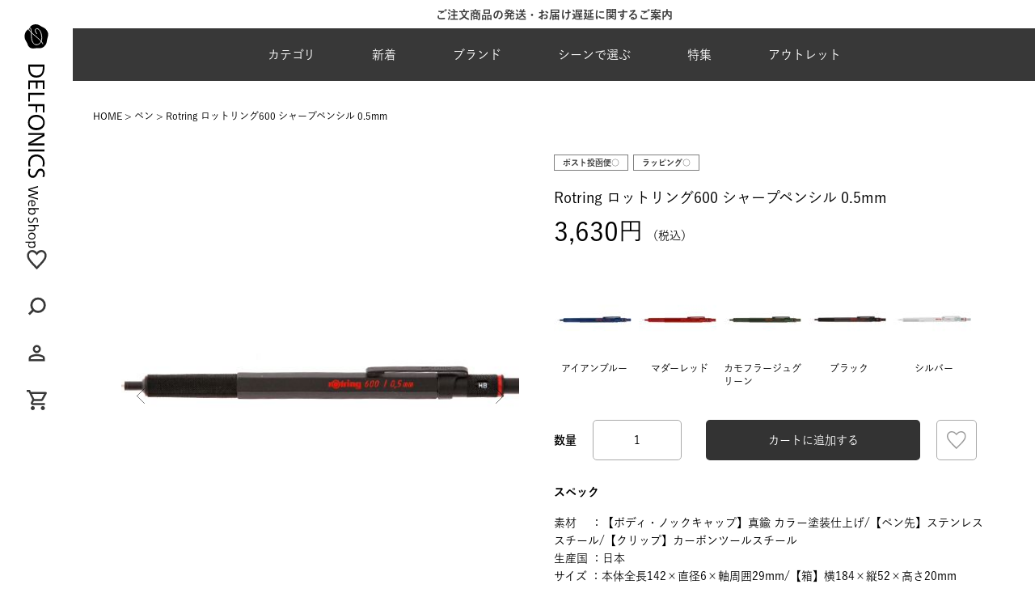

--- FILE ---
content_type: text/html;charset=UTF-8
request_url: https://shop.delfonics.com/c/diary/diarypen/194-502-6
body_size: 28967
content:
<!DOCTYPE html>
<html lang="ja"><head>
  <meta charset="UTF-8">
  
  <title>Rotring ロットリング600 シャープペンシル 0.5mm | DELFONICS Web Shop</title>
  <meta name="viewport" content="width=device-width">


    <meta name="description" content="Rotring ロットリング600 シャープペンシル 0.5mm ペン DELFONICS Web Shop">
    <meta name="keywords" content="Rotring ロットリング600 シャープペンシル 0.5mm,ペン,DELFONICS Web Shop">
  
  <link rel="stylesheet" href="https://delfonics.itembox.design/system/fs_style.css?t=20251118042547">
  <link rel="stylesheet" href="https://delfonics.itembox.design/generate/theme3/fs_original.css?t=20251118042547">
  
  <link rel="canonical" href="https://shop.delfonics.com/c/pens/194-502-6">
  
  
  
  
  <script>
    window._FS=window._FS||{};_FS.val={"tiktok":{"enabled":false,"pixelCode":null},"recaptcha":{"enabled":false,"siteKey":null},"clientInfo":{"memberId":"guest","fullName":"ゲスト","lastName":"","firstName":"ゲスト","nickName":"ゲスト","stageId":"","stageName":"","subscribedToNewsletter":"false","loggedIn":"false","totalPoints":"","activePoints":"","pendingPoints":"","purchasePointExpiration":"","specialPointExpiration":"","specialPoints":"","pointRate":"","companyName":"","membershipCardNo":"","wishlist":"","prefecture":""},"recommend3":{"measurable":true,"recommendable":true,"sandbox":false},"enhancedEC":{"ga4Dimensions":{"userScope":{"login":"{@ member.logged_in @}","stage":"{@ member.stage_order @}"}},"amazonCheckoutName":"Amazon Pay","measurementId":"G-VEPMRR8VRF","dimensions":{"dimension1":{"key":"log","value":"{@ member.logged_in @}"},"dimension2":{"key":"mem","value":"{@ member.stage_order @}"}}},"shopKey":"delfonics","device":"PC","productType":"1","cart":{"stayOnPage":false}};
  </script>
  
  <script src="/shop/js/webstore-nr.js?t=20251118042547"></script>
  <script src="/shop/js/webstore-vg.js?t=20251118042547"></script>
  
  
    <script defer src="https://analytics.contents.by-fw.jp/script/v0/flywheel.js"></script>
    <script src="https://static.contents.by-fw.jp/flywheelRecommend/v0/flywheelHistory.js"></script>
    <script src="https://static.contents.by-fw.jp/flywheelRecommend/v0/flywheelRecommend.js"></script>
  
  
  
    <meta property="og:title" content="Rotring ロットリング600 シャープペンシル 0.5mm | DELFONICS Web Shop">
    <meta property="og:type" content="og:product">
    <meta property="og:url" content="https://shop.delfonics.com/c/diary/diarypen/194-502-6">
    <meta property="og:image" content="https://delfonics.itembox.design/product/008/000000000831/000000000831-01-l.jpg?t&#x3D;20260115194028">
    <meta property="og:site_name" content="DELFONICS Web Shop">
    <meta property="og:description" content="Rotring ロットリング600 シャープペンシル 0.5mm ペン DELFONICS Web Shop">
    <meta property="product:price:amount" content="3630">
    <meta property="product:price:currency" content="JPY">
    <meta property="product:product_link" content="https://shop.delfonics.com/c/diary/diarypen/194-502-6">
  
  
  
  
  
    <script type="text/javascript" >
      document.addEventListener('DOMContentLoaded', function() {
        _FS.CMATag('{"fs_member_id":"{@ member.id @}","fs_page_kind":"product","fs_product_url":"194-502-6"}')
      })
    </script>
  
  
  <link rel="stylesheet" href="https://delfonics.itembox.design/item/delfonics/assets/css/reset.css?t=20260105160632">
<link rel="stylesheet" href="https://delfonics.itembox.design/item/delfonics/assets/css/common.css?t=20260105160632">
<link rel="stylesheet" type="text/css" href="//cdn.jsdelivr.net/npm/slick-carousel@1.8.1/slick/slick.css" />
<script src="https://code.jquery.com/jquery-3.7.1.min.js" integrity="sha256-/JqT3SQfawRcv/BIHPThkBvs0OEvtFFmqPF/lYI/Cxo=" crossorigin="anonymous"></script>
<link rel="stylesheet" href="https://delfonics.itembox.design/item/delfonics/assets/css/product.css?t=20260105160632">
<script async src="https://www.googletagmanager.com/gtag/js?id=G-VEPMRR8VRF"></script>

<script><!--
_FS.setTrackingTag('%3Cscript+type%3D%22text%2Fjavascript%22%3E%0Awindow.tr%3Dwindow.tr%7C%7Cfunction%28%29%7Btr.q%3D%5B%5D%3Btr.q.push%28arguments%29%7D%3B%0Awindow.sendTrack+%3D+window.sendTrack+%7C%7C+function%28obj%2Cevent%29+%7B%0Aobj%5B%22sendId%22%5D+%3D+%22shop.delfonics.com%22%3B%0Atr.tr_obj%3Dobj%3Btr%28%22send%22%2Cevent%29%3Btracking%28%29%3B%7D%3C%2Fscript%3E%0A%3Cscript+src%3D%22%2F%2Fc7.k-crm.jp%2Ftracking.js%22%3E%3C%2Fscript%3E%0A%3Cscript+type%3D%22text%2Fjavascript%22%3E%0Avar+trackBody%3D+%5B%5D%3B%0AtrackBody%5B%22userId%22%5D+%3D%22%7B%40+member.id+%40%7D%22%3B%0AsendTrack%28trackBody%2C%22normal%22%29%3B%0A%3C%2Fscript%3E');
--></script>
</head>
<body class="fs-body-product fs-body-product-194-502-6" id="fs_ProductDetails">

<div class="fs-l-page">
<div id="mouse-enter"><img src="https://delfonics.itembox.design/item/delfonics/images/product/expansion.svg?t=20260105160632" alt="商品画像拡大"></div>
<div class="body__inner"><aside class="side">
    <div class="side__inner">
        <div class="side__logo__container">
            <a href="/">
                <img class="pc_only" src="https://delfonics.itembox.design/item/delfonics/images/common/logo.svg?t=20260105160632" alt="デルフォニックスのロゴ">
            </a>
        </div>
        <div class="side__icons">
            <div class="side__icons__item">
                <a href="/my/wishlist"><img src="https://delfonics.itembox.design/item/delfonics/images/common/icon-fav.svg?t=20260105160632" alt="お気に入り"></a>
            </div>
            <div class="side__icons__item" id="s-searchDetailsBtn">
                <span><img src="https://delfonics.itembox.design/item/delfonics/images/common/icon-search.svg?t=20260105160632" alt="検索"></span>
            </div>
            <div class="side__icons__item">
                <a href="/my/top"><img src="https://delfonics.itembox.design/item/delfonics/images/common/icon-my.svg?t=20260105160632" alt="マイページへ"></a>
            </div>
            <div class="side__icons__item">
                <span class="fs-client-cart-count"></span>
                <a href="/p/cart"><img src="https://delfonics.itembox.design/item/delfonics/images/common/icon-cart.svg?t=20260105160632" alt="カートを見る"></a>
            </div>
        </div>
    </div>
</aside>
<div class="main-wrapper"><header class="header">
    <div class="header__infoArea"><div class="header__infoArea__slider"></div></div>
    <div class="header__inner">
        <div class="header__logo sp_only">
            <a href="/">
                <img src="https://delfonics.itembox.design/item/delfonics/images/common/logo-sp.svg?t=20260105160632" alt="デルフォニックスのロゴ">
                <img src="https://delfonics.itembox.design/item/delfonics/images/common/logo-sp-white.svg?t=20260105160632" alt="デルフォニックスのロゴ">
            </a>
        </div>
        <ul class="header__menu sp_only">
            <li class="header__icons__item" id="h-searchDetailsBtn">
                <span>
                    <svg xmlns="http://www.w3.org/2000/svg" xmlns:xlink="http://www.w3.org/1999/xlink" width="27" height="28" viewBox="0 0 27 28">
    <defs>
        <clipPath id="icon-search">
            <rect id="長方形_23373" data-name="長方形 23373" width="27" height="28" transform="translate(-23934 -24092)" fill="none" stroke="#707070" stroke-width="1" />
        </clipPath>
    </defs>
    <g id="マスクグループ_41573" data-name="マスクグループ 41573" transform="translate(23934 24092)" clip-path="url(#icon-search)">
        <path id="パス_29659" data-name="パス 29659" d="M21.8,19.877l-4.524-4.524A9.386,9.386,0,0,0,19.192,9.6,9.537,9.537,0,0,0,9.6,0,9.537,9.537,0,0,0,0,9.6a9.537,9.537,0,0,0,9.6,9.6,9.386,9.386,0,0,0,5.758-1.919L19.877,21.8ZM2.742,9.6A6.788,6.788,0,0,1,9.6,2.742,6.788,6.788,0,0,1,16.45,9.6,6.788,6.788,0,0,1,9.6,16.45,6.788,6.788,0,0,1,2.742,9.6Z" transform="translate(-23909.295 -24089.344) rotate(90)" fill="#383838" />
    </g>
</svg>
                </span>
            </li>
            <li class="header__icons__item">
                <a href="/my/top">
                    <svg xmlns="http://www.w3.org/2000/svg" xmlns:xlink="http://www.w3.org/1999/xlink" width="27" height="28" viewBox="0 0 27 28">
    <defs>
        <clipPath id="icon-my">
            <rect id="長方形_23372" data-name="長方形 23372" width="27" height="28" transform="translate(-23934 -24040)" fill="none" stroke="#707070" stroke-width="1" />
        </clipPath>
    </defs>
    <g id="マスクグループ_41574" data-name="マスクグループ 41574" transform="translate(23934 24040)" clip-path="url(#icon-my)">
        <path id="person_24dp_FILL0_wght400_GRAD0_opsz24" d="M169.945-790.056a4.788,4.788,0,0,1-3.512-1.46,4.788,4.788,0,0,1-1.461-3.512,4.788,4.788,0,0,1,1.461-3.512,4.788,4.788,0,0,1,3.512-1.46,4.788,4.788,0,0,1,3.512,1.46,4.788,4.788,0,0,1,1.461,3.512,4.789,4.789,0,0,1-1.461,3.512A4.788,4.788,0,0,1,169.945-790.056ZM160-780.111v-3.48a3.64,3.64,0,0,1,.544-1.942,3.624,3.624,0,0,1,1.445-1.352,18.46,18.46,0,0,1,3.916-1.445,17.1,17.1,0,0,1,4.04-.482,17.1,17.1,0,0,1,4.04.482,18.46,18.46,0,0,1,3.916,1.445,3.624,3.624,0,0,1,1.445,1.352,3.641,3.641,0,0,1,.544,1.942v3.48Zm2.486-2.486H177.4v-.994a1.169,1.169,0,0,0-.171-.622,1.211,1.211,0,0,0-.451-.435,16.219,16.219,0,0,0-3.387-1.259,14.422,14.422,0,0,0-3.45-.42,14.421,14.421,0,0,0-3.45.42,16.219,16.219,0,0,0-3.387,1.259,1.21,1.21,0,0,0-.451.435,1.169,1.169,0,0,0-.171.622Zm7.458-9.945a2.394,2.394,0,0,0,1.756-.73,2.394,2.394,0,0,0,.73-1.756,2.394,2.394,0,0,0-.73-1.756,2.394,2.394,0,0,0-1.756-.73,2.394,2.394,0,0,0-1.756.73,2.394,2.394,0,0,0-.73,1.756,2.394,2.394,0,0,0,.73,1.756A2.394,2.394,0,0,0,169.945-792.542ZM169.945-795.028ZM169.945-782.6Z" transform="translate(-24090.414 -23236.496)" fill="#383838" />
    </g>
</svg>
                </a>
            </li>
            <li class="header__icons__item">
                <span class="fs-client-cart-count"></span>
                <a href="/p/cart">
                    <svg xmlns="http://www.w3.org/2000/svg" xmlns:xlink="http://www.w3.org/1999/xlink" width="27" height="28" viewBox="0 0 27 28">
    <defs>
        <clipPath id="icon-cart">
            <rect id="長方形_23371" data-name="長方形 23371" width="27" height="28" transform="translate(-23934 -23986)" fill="none" stroke="#707070" stroke-width="1" />
        </clipPath>
    </defs>
    <g id="マスクグループ_41575" data-name="マスクグループ 41575" transform="translate(23934 23986)" clip-path="url(#icon-cart)">
        <path id="shopping_cart_24dp_FILL0_wght400_GRAD0_opsz24" d="M47.458-855.139a2.394,2.394,0,0,1-1.756-.73,2.394,2.394,0,0,1-.73-1.756,2.394,2.394,0,0,1,.73-1.756,2.394,2.394,0,0,1,1.756-.73,2.394,2.394,0,0,1,1.756.73,2.394,2.394,0,0,1,.73,1.756,2.394,2.394,0,0,1-.73,1.756A2.394,2.394,0,0,1,47.458-855.139Zm12.431,0a2.394,2.394,0,0,1-1.756-.73,2.394,2.394,0,0,1-.73-1.756,2.394,2.394,0,0,1,.73-1.756,2.394,2.394,0,0,1,1.756-.73,2.394,2.394,0,0,1,1.756.73,2.394,2.394,0,0,1,.73,1.756,2.394,2.394,0,0,1-.73,1.756A2.394,2.394,0,0,1,59.889-855.139ZM46.4-875.028l2.983,6.215h8.7l3.418-6.215Zm-1.181-2.486H63.556a1.19,1.19,0,0,1,1.088.637,1.253,1.253,0,0,1,.031,1.29l-4.413,7.956a2.49,2.49,0,0,1-.917.963,2.418,2.418,0,0,1-1.259.342H48.826l-1.367,2.486H62.375v2.486H47.458a2.3,2.3,0,0,1-2.113-1.228,2.349,2.349,0,0,1-.062-2.439l1.678-3.046-4.475-9.447H40V-880h4.04Zm4.164,8.7h0Z" transform="translate(-23972.916 -23104.889)" fill="#383838" />
    </g>
</svg>
                </a>
            </li>
            <li class="header__icons__item header__menu-btn">
                <span></span>
            </li>
        </ul>
        <nav class="header__nav">
            <span class="header__closeBtn sp_only"></span>
            <div class="header__registerLink sp_only">
                <a href="/p/register">新規会員登録</a>
            </div>
            <ul class="header__list">
                <li class="header__item --cat">
                    <span class="header__btn">カテゴリ<span></span></span>
                    <div class="header__nav__container">
                        <div class="header__nav__container__inner">
                            <div class="header__nav__container--large">
                                <ul>
                                    <li class="header__nav__cat">
                                        <div class="header__nav__btn" data-cat="pen"><img class="header__nav__container__icon" src="https://delfonics.itembox.design/item/delfonics/images/common/pen.svg?t=20260105160632" alt="ペン"><span>ペン</span><img class="header__nav__arrow" src="https://delfonics.itembox.design/item/delfonics/images/common/arrow-grey.svg?t=20260105160632"></div>
                                        <div class="header__nav__container__item sp_only" data-cat="pen">
                                            <a class="--all" href="/c/pens">ペンALL</a>
                                            <ul class="header__nav__container__list">
                                                <li>
    <a href="/c/pens/cat101"><img src="https://delfonics.itembox.design/item/delfonics/images/top/cat_thumb/pen_01.jpg" alt="万年筆">万年筆</a>
</li>
<li>
    <a href="/c/pens/cat102"><img src="https://delfonics.itembox.design/item/delfonics/images/top/cat_thumb/pen_02.jpg" alt="ボールペン">ボールペン</a>
</li>
<li>
    <a href="/c/pens/cat105"><img src="https://delfonics.itembox.design/item/delfonics/images/top/cat_thumb/pen_03.jpg" alt="シャープペンシル">シャープペンシル</a>
</li>
<li>
    <a href="/c/pens/cat104"><img src="https://delfonics.itembox.design/item/delfonics/images/top/cat_thumb/pen_04.jpg" alt="マーカー・水性ペン・蛍光ペン">マーカー・水性ペン・蛍光ペン</a>
</li>
<li>
    <a href="/c/pens/cat106"><img src="https://delfonics.itembox.design/item/delfonics/images/top/cat_thumb/pen_05.jpg" alt="鉛筆・色鉛筆・鉛筆削り">鉛筆・色鉛筆・鉛筆削り</a>
</li>
<li>
    <a href="/c/pens/cat108"><img src="https://delfonics.itembox.design/item/delfonics/images/top/cat_thumb/pen_06.jpg" alt="ボールペン リフィル（替芯）">ボールペン リフィル（替芯）</a>
</li>
<li>
    <a href="/c/pens/pencilrefill"><img src="https://delfonics.itembox.design/item/delfonics/images/top/cat_thumb/pen_07.jpg" alt="シャープペン芯">シャープペン芯</a>
</li>
<li>
    <a href="/c/pens/cat308"><img src="https://delfonics.itembox.design/item/delfonics/images/top/cat_thumb/pen_08.jpg" alt="消しゴム">消しゴム</a>
</li>
<li>
    <a href="/c/pens/cat107"><img src="https://delfonics.itembox.design/item/delfonics/images/top/cat_thumb/pen_09.jpg" alt="インク（ボトル・カートリッジ）">インク（ボトル・カートリッジ）</a>
</li>
<li>
    <a href="/c/pens/pen_others"><img src="https://delfonics.itembox.design/item/delfonics/images/top/cat_thumb/pen_10.jpg" alt="ペン その他">ペン その他</a>
</li>
                                            </ul>
                                        </div>
                                    </li>
                                    <li class="header__nav__cat">
                                        <div class="header__nav__btn" data-cat="diary"><img class="header__nav__container__icon" src="https://delfonics.itembox.design/item/delfonics/images/common/diary.svg?t=20260105160632" alt="手帳"><span>手帳</span><img class="header__nav__arrow" src="https://delfonics.itembox.design/item/delfonics/images/common/arrow-grey.svg?t=20260105160632"></div>
                                        <div class="header__nav__container__item sp_only" data-cat="diary">
                                            <a class="--all" href="/c/diary">手帳ALL</a>
                                            <ul class="header__nav__container__list">
                                                <li>
    <a href="/c/diary/cat203"><img src="https://delfonics.itembox.design/item/delfonics/images/top/cat_thumb/diary_22.jpg" alt="マンスリー">マンスリー</a>
</li>
<li>
    <a href="/c/diary/cat411"><img src="https://delfonics.itembox.design/item/delfonics/images/top/cat_thumb/diary_23.jpg" alt="ウィークリー（ホリゾンタル）">ウィークリー（ホリゾンタル）</a>
</li>
<li>
    <a href="/c/diary/cat412"><img src="https://delfonics.itembox.design/item/delfonics/images/top/cat_thumb/diary_24.jpg" alt="ウィークリー（バーチカル）">ウィークリー（バーチカル）</a>
</li>
<li>
    <a href="/c/diary/cat410"><img src="https://delfonics.itembox.design/item/delfonics/images/top/cat_thumb/diary_25.jpg" alt="ウィークリー（ブロック）">ウィークリー（ブロック）</a>
</li>
<li>
    <a href="/c/diary/diary_type_chart"><img src="https://delfonics.itembox.design/item/delfonics/images/top/cat_thumb/diary_26.jpg" alt="ログチャート・ガントチャート">ログチャート・ガントチャート</a>
</li>
<li>
    <a href="/c/diary/free_schedule"><img src="https://delfonics.itembox.design/item/delfonics/images/top/cat_thumb/diary_04.jpg" alt="フリースケジュール・日記帳">フリースケジュール・日記帳</a>
</li>
<li>
    <a href="/c/diary/cat218"><img src="https://delfonics.itembox.design/item/delfonics/images/top/cat_thumb/diary_05.jpg" alt="カバー・ダイアリー小物">カバー・ダイアリー小物</a>
</li>
<li>
    <a href="/c/diary/cat220"><img src="https://delfonics.itembox.design/item/delfonics/images/top/cat_thumb/diary_06.jpg" alt="カレンダー">カレンダー</a>
</li>
                                            </ul>
                                        </div>
                                    </li>
                                    <li class="header__nav__cat">
                                        <div class="header__nav__btn" data-cat="letter"><img class="header__nav__container__icon" src="https://delfonics.itembox.design/item/delfonics/images/common/letter.svg?t=20260105160632" alt="レター"><span>レター</span><img class="header__nav__arrow" src="https://delfonics.itembox.design/item/delfonics/images/common/arrow-grey.svg?t=20260105160632"></div>
                                        <div class="header__nav__container__item sp_only" data-cat="letter">
                                            <a class="--all" href="/c/letter">レターALL</a>
                                            <ul class="header__nav__container__list">
                                                <li>
    <a href="/c/letter/cat406"><img src="https://delfonics.itembox.design/item/delfonics/images/top/cat_thumb/letter_01.jpg" alt="レターセット・封筒・便箋">レターセット・封筒・便箋</a>
</li>
<li>
    <a href="/c/letter/messeagecard"><img src="https://delfonics.itembox.design/item/delfonics/images/top/cat_thumb/letter_02.jpg" alt="メッセージカード・ポストカード">メッセージカード・ポストカード</a>
</li>
<li>
    <a href="/c/letter/letter_others"><img src="https://delfonics.itembox.design/item/delfonics/images/top/cat_thumb/letter_03.jpg" alt="レター その他">レター その他</a>
</li>
                                            </ul>
                                        </div>
                                    </li>
                                    <li class="header__nav__cat">
                                        <div class="header__nav__btn" data-cat="note"><img class="header__nav__container__icon" src="https://delfonics.itembox.design/item/delfonics/images/common/note.svg?t=20260105160632" alt="ノート・紙もの"><span>ノート・紙もの</span><img class="header__nav__arrow" src="https://delfonics.itembox.design/item/delfonics/images/common/arrow-grey.svg?t=20260105160632"></div>
                                        <div class="header__nav__container__item sp_only" data-cat="note">
                                            <a class="--all" href="/c/notebooks">ノート・紙ものALL</a>
                                            <ul class="header__nav__container__list">
                                                <li>
    <a href="/c/notebooks/cat402"><img src="https://delfonics.itembox.design/item/delfonics/images/top/cat_thumb/note_01.jpg" alt="ノート">ノート</a>
</li>
<li>
    <a href="/c/notebooks/cat401"><img src="https://delfonics.itembox.design/item/delfonics/images/top/cat_thumb/note_02.jpg" alt="ロルバーン（メモ・ノート・リフィル）">ロルバーン（メモ・ノート・リフィル）</a>
</li>
<li>
    <a href="/c/notebooks/rollbahn_accessory"><img src="https://delfonics.itembox.design/item/delfonics/images/top/cat_thumb/note_03.jpg" alt="ロルバーンアクセサリー">ロルバーンアクセサリー</a>
</li>
<li>
    <a href="/c/notebooks/memo"><img src="https://delfonics.itembox.design/item/delfonics/images/top/cat_thumb/note_04.jpg" alt="メモ・ノートパッド・メモパッド">メモ・ノートパッド・メモパッド</a>
</li>
<li>
    <a href="/c/notebooks/notebookcover"><img src="https://delfonics.itembox.design/item/delfonics/images/top/cat_thumb/note_05.jpg" alt="ノートカバー">ノートカバー</a>
</li>
<li>
    <a href="/c/notebooks/cat408"><img src="https://delfonics.itembox.design/item/delfonics/images/top/cat_thumb/note_06.jpg" alt="ステッカー・シール">ステッカー・シール</a>
</li>
<li>
    <a href="/c/notebooks/cat405"><img src="https://delfonics.itembox.design/item/delfonics/images/top/cat_thumb/note_07.jpg" alt="付箋（ふせん）">付箋（ふせん）</a>
</li>
<li>
    <a href="/c/notebooks/cat409"><img src="https://delfonics.itembox.design/item/delfonics/images/top/cat_thumb/note_08.jpg" alt="マスキングテープ">マスキングテープ</a>
</li>
<li>
    <a href="/c/notebooks/notebooks_others"><img src="https://delfonics.itembox.design/item/delfonics/images/top/cat_thumb/note_09.jpg" alt="ノート・紙もの その他">ノート・紙もの その他</a>
</li>
                                            </ul>
                                        </div>
                                    </li>
                                    <li class="header__nav__cat">
                                        <div class="header__nav__btn" data-cat="file"><img class="header__nav__container__icon" src="https://delfonics.itembox.design/item/delfonics/images/common/file.svg?t=20260105160632" alt="ファイル"><span>ファイル</span><img class="header__nav__arrow" src="https://delfonics.itembox.design/item/delfonics/images/common/arrow-grey.svg?t=20260105160632"></div>
                                        <div class="header__nav__container__item sp_only" data-cat="file">
                                            <a class="--all" href="/c/file">ファイルALL</a>
                                            <ul class="header__nav__container__list">
                                                <li>
    <a href="/c/file/cat301"><img src="https://delfonics.itembox.design/item/delfonics/images/top/cat_thumb/file_01.jpg" alt="クリアファイル・クリアホルダー">クリアファイル・クリアホルダー</a>
</li>
<li>
    <a href="/c/file/cat303"><img src="https://delfonics.itembox.design/item/delfonics/images/top/cat_thumb/file_02.jpg" alt="ファイルボックス">ファイルボックス</a>
</li>
<li>
    <a href="/c/file/cat302"><img src="https://delfonics.itembox.design/item/delfonics/images/top/cat_thumb/file_03.jpg" alt="ファイル・バインダー">ファイル・バインダー</a>
</li>
<li>
    <a href="/c/file/cat322"><img src="https://delfonics.itembox.design/item/delfonics/images/top/cat_thumb/file_04.jpg" alt="名刺ホルダー">名刺ホルダー</a>
</li>
<li>
    <a href="/c/file/file_others"><img src="https://delfonics.itembox.design/item/delfonics/images/top/cat_thumb/file_05.jpg" alt="ファイル その他">ファイル その他</a>
</li>
                                            </ul>
                                        </div>
                                    </li>
                                    <li class="header__nav__cat">
                                        <div class="header__nav__btn" data-cat="pouch"><img class="header__nav__container__icon" src="https://delfonics.itembox.design/item/delfonics/images/common/pouch.svg?t=20260105160632" alt="ポーチ・ケース"><span>ポーチ・ケース</span><img class="header__nav__arrow" src="https://delfonics.itembox.design/item/delfonics/images/common/arrow-grey.svg?t=20260105160632"></div>
                                        <div class="header__nav__container__item sp_only" data-cat="pouch">
                                            <a class="--all" href="/c/pouch_case">ポーチ・ケースALL</a>
                                            <ul class="header__nav__container__list">
                                                <li>
    <a href="/c/pouch_case/cat307"><img src="https://delfonics.itembox.design/item/delfonics/images/top/cat_thumb/pouch_01.jpg" alt="ペンケース">ペンケース</a>
</li>
<li>
    <a href="/c/pouch_case/cat305"><img src="https://delfonics.itembox.design/item/delfonics/images/top/cat_thumb/pouch_02.jpg" alt="ビニールブリーフケース">ビニールブリーフケース</a>
</li>
<li>
    <a href="/c/pouch_case/cat606"><img src="https://delfonics.itembox.design/item/delfonics/images/top/cat_thumb/pouch_03.jpg" alt="キーケース">キーケース</a>
</li>
<li>
    <a href="/c/pouch_case/passholder"><img src="https://delfonics.itembox.design/item/delfonics/images/top/cat_thumb/pouch_04.jpg" alt="名刺入れ・カードケース">名刺入れ・カードケース</a>
</li>
<li>
    <a href="/c/pouch_case/cat321"><img src="https://delfonics.itembox.design/item/delfonics/images/top/cat_thumb/pouch_05.jpg" alt="IDホルダー">IDホルダー</a>
</li>
<li>
    <a href="/c/pouch_case/cat328"><img src="https://delfonics.itembox.design/item/delfonics/images/top/cat_thumb/pouch_06.jpg" alt="パスケース">パスケース</a>
</li>
<li>
    <a href="/c/pouch_case/cat604"><img src="https://delfonics.itembox.design/item/delfonics/images/top/cat_thumb/pouch_07.jpg" alt="ポーチ">ポーチ</a>
</li>
<li>
    <a href="/c/pouch_case/cat603"><img src="https://delfonics.itembox.design/item/delfonics/images/top/cat_thumb/pouch_08.jpg" alt="キャリングケース・PCケース">キャリングケース・PCケース</a>
</li>
<li>
    <a href="/c/pouch_case/pouch_case_others"><img src="https://delfonics.itembox.design/item/delfonics/images/top/cat_thumb/pouch_09.jpg" alt="ポーチ・ケース その他">ポーチ・ケース その他</a>
</li>
                                            </ul>
                                        </div>
                                    </li>
                                    <li class="header__nav__cat">
                                        <div class="header__nav__btn" data-cat="fashion"><img class="header__nav__container__icon" src="https://delfonics.itembox.design/item/delfonics/images/common/fashion.svg?t=20260105160632" alt="ファッション"><span>ファッション</span><img class="header__nav__arrow" src="https://delfonics.itembox.design/item/delfonics/images/common/arrow-grey.svg?t=20260105160632"></div>
                                        <div class="header__nav__container__item sp_only"
                                            data-cat="fashion">
                                            <a class="--all" href="/c/fashiongoods">ファッションALL</a>
                                            <ul class="header__nav__container__list">
                                                <li>
    <a href="/c/fashiongoods/cat611"><img src="https://delfonics.itembox.design/item/delfonics/images/top/cat_thumb/fashion_01.jpg" alt="バッグ">バッグ</a>
</li>
<li>
    <a href="/c/fashiongoods/wallets"><img src="https://delfonics.itembox.design/item/delfonics/images/top/cat_thumb/fashion_02.jpg" alt="財布">財布</a>
</li>
<li>
    <a href="/c/fashiongoods/umbrella"><img src="https://delfonics.itembox.design/item/delfonics/images/top/cat_thumb/fashion_03.jpg" alt="傘">傘</a>
</li>
<li>
    <a href="/c/fashiongoods/innercarrying_strap"><img src="https://delfonics.itembox.design/item/delfonics/images/top/cat_thumb/fashion_04.jpg" alt="ストラップ">ストラップ</a>
</li>
<li>
    <a href="/c/fashiongoods/handkerchief"><img src="https://delfonics.itembox.design/item/delfonics/images/top/cat_thumb/fashion_05.jpg" alt="ハンカチ">ハンカチ</a>
</li>
<li>
    <a href="/c/fashiongoods/cat609"><img src="https://delfonics.itembox.design/item/delfonics/images/top/cat_thumb/fashion_06.jpg" alt="ブックカバー">ブックカバー</a>
</li>
<li>
    <a href="/c/fashiongoods/cat610"><img src="https://delfonics.itembox.design/item/delfonics/images/top/cat_thumb/fashion_07.jpg" alt="キーホルダー">キーホルダー</a>
</li>
<li>
    <a href="/c/fashiongoods/fashiongoods_others"><img src="https://delfonics.itembox.design/item/delfonics/images/top/cat_thumb/fashion_08.jpg" alt="ファッション その他">ファッション その他</a>
</li>
                                            </ul>
                                        </div>
                                    </li>
                                    <li class="header__nav__cat">
                                        <div class="header__nav__btn" data-cat="interior"><img class="header__nav__container__icon" src="https://delfonics.itembox.design/item/delfonics/images/common/interior.svg?t=20260105160632" alt="インテリア"><span>インテリア</span><img class="header__nav__arrow" src="https://delfonics.itembox.design/item/delfonics/images/common/arrow-grey.svg?t=20260105160632"></div>
                                        <div class="header__nav__container__item sp_only"
                                            data-cat="interior">
                                            <a class="--all" href="/c/interior">インテリアALL</a>
                                            <ul class="header__nav__container__list">
                                                <li>
    <a href="/c/interior/cat602"><img src="https://delfonics.itembox.design/item/delfonics/images/top/cat_thumb/interior_01.jpg" alt="時計">時計</a>
</li>
<li>
    <a href="/c/interior/cat613"><img src="https://delfonics.itembox.design/item/delfonics/images/top/cat_thumb/interior_02.jpg" alt="オブジェ・インテリア">オブジェ・インテリア</a>
</li>
<li>
    <a href="/c/interior/vase"><img src="https://delfonics.itembox.design/item/delfonics/images/top/cat_thumb/interior_03.jpg" alt="花瓶">花瓶</a>
</li>
<li>
    <a href="/c/interior/interior_others"><img src="https://delfonics.itembox.design/item/delfonics/images/top/cat_thumb/interior_04.jpg" alt="インテリア その他">インテリア その他</a>
</li>
                                            </ul>
                                        </div>
                                    </li>
                                    <li class="header__nav__cat">
                                        <div class="header__nav__btn" data-cat="album"><img class="header__nav__container__icon" src="https://delfonics.itembox.design/item/delfonics/images/common/album.svg?t=20260105160632" alt="アルバム"><span>アルバム</span><img class="header__nav__arrow" src="https://delfonics.itembox.design/item/delfonics/images/common/arrow-grey.svg?t=20260105160632"></div>
                                        <div class="header__nav__container__item sp_only" data-cat="album">
                                            <a class="--all" href="/c/albums">アルバムALL</a>
                                            <ul class="header__nav__container__list">
                                                <li>
    <a href="/c/albums/cat501"><img src="https://delfonics.itembox.design/item/delfonics/images/top/cat_thumb/album_01.jpg" alt="リングタイプ">リングタイプ</a>
</li>
<li>
    <a href="/c/albums/cat502"><img src="https://delfonics.itembox.design/item/delfonics/images/top/cat_thumb/album_02.jpg" alt="製本タイプ">製本タイプ</a>
</li>
<li>
    <a href="/c/albums/cat505"><img src="https://delfonics.itembox.design/item/delfonics/images/top/cat_thumb/album_03.jpg" alt="リングタイプ リフィル">リングタイプ リフィル</a>
</li>
<li>
    <a href="/c/albums/cat507"><img src="https://delfonics.itembox.design/item/delfonics/images/top/cat_thumb/album_04.jpg" alt="アルバム その他">アルバム その他</a>
</li>
                                            </ul>
                                        </div>
                                    </li>
                                    <li class="header__nav__cat">
                                        <div class="header__nav__btn" data-cat="tool"><img class="header__nav__container__icon" src="https://delfonics.itembox.design/item/delfonics/images/common/tool.svg?t=20260105160632" alt="文具ツール"><span>文具ツール</span><img class="header__nav__arrow" src="https://delfonics.itembox.design/item/delfonics/images/common/arrow-grey.svg?t=20260105160632"></div>
                                        <div class="header__nav__container__item sp_only" data-cat="tool">
                                            <a class="--all" href="/c/stationerytools">文具ツールALL</a>
                                            <ul class="header__nav__container__list">
                                                <li>
    <a href="/c/stationerytools/cat304"><img src="https://delfonics.itembox.design/item/delfonics/images/top/cat_thumb/stationery_01.jpg" alt="クリップボード">クリップボード</a>
</li>
<li>
    <a href="/c/stationerytools/cat327"><img src="https://delfonics.itembox.design/item/delfonics/images/top/cat_thumb/stationery_02.jpg" alt="ペン立て">ペン立て</a>
</li>
<li>
    <a href="/c/stationerytools/cat306"><img src="https://delfonics.itembox.design/item/delfonics/images/top/cat_thumb/stationery_03.jpg" alt="ペントレー・レタートレー">ペントレー・レタートレー</a>
</li>
<li>
    <a href="/c/stationerytools/cat314"><img src="https://delfonics.itembox.design/item/delfonics/images/top/cat_thumb/stationery_04.jpg" alt="クリップ">クリップ</a>
</li>
<li>
    <a href="/c/stationerytools/paste"><img src="https://delfonics.itembox.design/item/delfonics/images/top/cat_thumb/stationery_05.jpg" alt="接着剤・糊（のり）">接着剤・糊（のり）</a>
</li>
<li>
    <a href="/c/stationerytools/cat312"><img src="https://delfonics.itembox.design/item/delfonics/images/top/cat_thumb/stationery_06.jpg" alt="ハサミ">ハサミ</a>
</li>
<li>
    <a href="/c/stationerytools/cat310"><img src="https://delfonics.itembox.design/item/delfonics/images/top/cat_thumb/stationery_07.jpg" alt="ルーラー（定規）">ルーラー（定規）</a>
</li>
<li>
    <a href="/c/stationerytools/cat311"><img src="https://delfonics.itembox.design/item/delfonics/images/top/cat_thumb/stationery_08.jpg" alt="修正テープ・修正液">修正テープ・修正液</a>
</li>
<li>
    <a href="/c/stationerytools/cat324"><img src="https://delfonics.itembox.design/item/delfonics/images/top/cat_thumb/stationery_09.jpg" alt="スタンプ">スタンプ</a>
</li>
<li>
    <a href="/c/stationerytools/cat318"><img src="https://delfonics.itembox.design/item/delfonics/images/top/cat_thumb/stationery_010.jpg" alt="テープ">テープ</a>
</li>
<li>
    <a href="/c/stationerytools/mat"><img src="https://delfonics.itembox.design/item/delfonics/images/top/cat_thumb/stationery_11.jpg" alt="下敷き">下敷き</a>
</li>
<li>
    <a href="/c/stationerytools/cat316"><img src="https://delfonics.itembox.design/item/delfonics/images/top/cat_thumb/stationery_12.jpg" alt="カッター">カッター</a>
</li>
<li>
    <a href="/c/stationerytools/cat326"><img src="https://delfonics.itembox.design/item/delfonics/images/top/cat_thumb/stationery_13.jpg" alt="ラベラー">ラベラー</a>
</li>
<li>
    <a href="/c/stationerytools/cat313"><img src="https://delfonics.itembox.design/item/delfonics/images/top/cat_thumb/stationery_14.jpg" alt="ステープラー（ホッチキス）">ステープラー（ホッチキス）</a>
</li>
<li>
    <a href="/c/stationerytools/compass"><img src="https://delfonics.itembox.design/item/delfonics/images/top/cat_thumb/stationery_15.jpg" alt="コンパス">コンパス</a>
</li>
<li>
    <a href="/c/stationerytools/cat317"><img src="https://delfonics.itembox.design/item/delfonics/images/top/cat_thumb/stationery_16.jpg" alt="メジャー">メジャー</a>
</li>
<li>
    <a href="/c/stationerytools/cat319"><img src="https://delfonics.itembox.design/item/delfonics/images/top/cat_thumb/stationery_17.jpg" alt="電卓">電卓</a>
</li>
<li>
    <a href="/c/stationerytools/cat323"><img src="https://delfonics.itembox.design/item/delfonics/images/top/cat_thumb/stationery_18.jpg" alt="文具ツール その他">文具ツール その他</a>
</li>
                                            </ul>
                                        </div>
                                    </li>
                                </ul>
                            </div>
                            <div class="header__nav__container--small pc_only">
                                <div class="header__nav__container__item" data-cat="pen">
                                    <a class="--all" href="/c/pens">ペンALL</a>
                                    <ul class="header__nav__container__list">
                                        <li>
    <a href="/c/pens/cat101"><img src="https://delfonics.itembox.design/item/delfonics/images/top/cat_thumb/pen_01.jpg" alt="万年筆">万年筆</a>
</li>
<li>
    <a href="/c/pens/cat102"><img src="https://delfonics.itembox.design/item/delfonics/images/top/cat_thumb/pen_02.jpg" alt="ボールペン">ボールペン</a>
</li>
<li>
    <a href="/c/pens/cat105"><img src="https://delfonics.itembox.design/item/delfonics/images/top/cat_thumb/pen_03.jpg" alt="シャープペンシル">シャープペンシル</a>
</li>
<li>
    <a href="/c/pens/cat104"><img src="https://delfonics.itembox.design/item/delfonics/images/top/cat_thumb/pen_04.jpg" alt="マーカー・水性ペン・蛍光ペン">マーカー・水性ペン・蛍光ペン</a>
</li>
<li>
    <a href="/c/pens/cat106"><img src="https://delfonics.itembox.design/item/delfonics/images/top/cat_thumb/pen_05.jpg" alt="鉛筆・色鉛筆・鉛筆削り">鉛筆・色鉛筆・鉛筆削り</a>
</li>
<li>
    <a href="/c/pens/cat108"><img src="https://delfonics.itembox.design/item/delfonics/images/top/cat_thumb/pen_06.jpg" alt="ボールペン リフィル（替芯）">ボールペン リフィル（替芯）</a>
</li>
<li>
    <a href="/c/pens/pencilrefill"><img src="https://delfonics.itembox.design/item/delfonics/images/top/cat_thumb/pen_07.jpg" alt="シャープペン芯">シャープペン芯</a>
</li>
<li>
    <a href="/c/pens/cat308"><img src="https://delfonics.itembox.design/item/delfonics/images/top/cat_thumb/pen_08.jpg" alt="消しゴム">消しゴム</a>
</li>
<li>
    <a href="/c/pens/cat107"><img src="https://delfonics.itembox.design/item/delfonics/images/top/cat_thumb/pen_09.jpg" alt="インク（ボトル・カートリッジ）">インク（ボトル・カートリッジ）</a>
</li>
<li>
    <a href="/c/pens/pen_others"><img src="https://delfonics.itembox.design/item/delfonics/images/top/cat_thumb/pen_10.jpg" alt="ペン その他">ペン その他</a>
</li>
                                    </ul>
                                </div>
                                <div class="header__nav__container__item" data-cat="diary">
                                    <a class="--all" href="/c/diary">手帳ALL</a>
                                    <ul class="header__nav__container__list">
                                        <li>
    <a href="/c/diary/cat203"><img src="https://delfonics.itembox.design/item/delfonics/images/top/cat_thumb/diary_22.jpg" alt="マンスリー">マンスリー</a>
</li>
<li>
    <a href="/c/diary/cat411"><img src="https://delfonics.itembox.design/item/delfonics/images/top/cat_thumb/diary_23.jpg" alt="ウィークリー（ホリゾンタル）">ウィークリー（ホリゾンタル）</a>
</li>
<li>
    <a href="/c/diary/cat412"><img src="https://delfonics.itembox.design/item/delfonics/images/top/cat_thumb/diary_24.jpg" alt="ウィークリー（バーチカル）">ウィークリー（バーチカル）</a>
</li>
<li>
    <a href="/c/diary/cat410"><img src="https://delfonics.itembox.design/item/delfonics/images/top/cat_thumb/diary_25.jpg" alt="ウィークリー（ブロック）">ウィークリー（ブロック）</a>
</li>
<li>
    <a href="/c/diary/diary_type_chart"><img src="https://delfonics.itembox.design/item/delfonics/images/top/cat_thumb/diary_26.jpg" alt="ログチャート・ガントチャート">ログチャート・ガントチャート</a>
</li>
<li>
    <a href="/c/diary/free_schedule"><img src="https://delfonics.itembox.design/item/delfonics/images/top/cat_thumb/diary_04.jpg" alt="フリースケジュール・日記帳">フリースケジュール・日記帳</a>
</li>
<li>
    <a href="/c/diary/cat218"><img src="https://delfonics.itembox.design/item/delfonics/images/top/cat_thumb/diary_05.jpg" alt="カバー・ダイアリー小物">カバー・ダイアリー小物</a>
</li>
<li>
    <a href="/c/diary/cat220"><img src="https://delfonics.itembox.design/item/delfonics/images/top/cat_thumb/diary_06.jpg" alt="カレンダー">カレンダー</a>
</li>
                                    </ul>
                                </div>
                                <div class="header__nav__container__item" data-cat="letter">
                                    <a class="--all" href="/c/letter">レターALL</a>
                                    <ul class="header__nav__container__list">
                                        <li>
    <a href="/c/letter/cat406"><img src="https://delfonics.itembox.design/item/delfonics/images/top/cat_thumb/letter_01.jpg" alt="レターセット・封筒・便箋">レターセット・封筒・便箋</a>
</li>
<li>
    <a href="/c/letter/messeagecard"><img src="https://delfonics.itembox.design/item/delfonics/images/top/cat_thumb/letter_02.jpg" alt="メッセージカード・ポストカード">メッセージカード・ポストカード</a>
</li>
<li>
    <a href="/c/letter/letter_others"><img src="https://delfonics.itembox.design/item/delfonics/images/top/cat_thumb/letter_03.jpg" alt="レター その他">レター その他</a>
</li>
                                    </ul>
                                </div>
                                <div class="header__nav__container__item" data-cat="note">
                                    <a class="--all" href="/c/notebooks">ノート・紙ものALL</a>
                                    <ul class="header__nav__container__list">
                                        <li>
    <a href="/c/notebooks/cat402"><img src="https://delfonics.itembox.design/item/delfonics/images/top/cat_thumb/note_01.jpg" alt="ノート">ノート</a>
</li>
<li>
    <a href="/c/notebooks/cat401"><img src="https://delfonics.itembox.design/item/delfonics/images/top/cat_thumb/note_02.jpg" alt="ロルバーン（メモ・ノート・リフィル）">ロルバーン（メモ・ノート・リフィル）</a>
</li>
<li>
    <a href="/c/notebooks/rollbahn_accessory"><img src="https://delfonics.itembox.design/item/delfonics/images/top/cat_thumb/note_03.jpg" alt="ロルバーンアクセサリー">ロルバーンアクセサリー</a>
</li>
<li>
    <a href="/c/notebooks/memo"><img src="https://delfonics.itembox.design/item/delfonics/images/top/cat_thumb/note_04.jpg" alt="メモ・ノートパッド・メモパッド">メモ・ノートパッド・メモパッド</a>
</li>
<li>
    <a href="/c/notebooks/notebookcover"><img src="https://delfonics.itembox.design/item/delfonics/images/top/cat_thumb/note_05.jpg" alt="ノートカバー">ノートカバー</a>
</li>
<li>
    <a href="/c/notebooks/cat408"><img src="https://delfonics.itembox.design/item/delfonics/images/top/cat_thumb/note_06.jpg" alt="ステッカー・シール">ステッカー・シール</a>
</li>
<li>
    <a href="/c/notebooks/cat405"><img src="https://delfonics.itembox.design/item/delfonics/images/top/cat_thumb/note_07.jpg" alt="付箋（ふせん）">付箋（ふせん）</a>
</li>
<li>
    <a href="/c/notebooks/cat409"><img src="https://delfonics.itembox.design/item/delfonics/images/top/cat_thumb/note_08.jpg" alt="マスキングテープ">マスキングテープ</a>
</li>
<li>
    <a href="/c/notebooks/notebooks_others"><img src="https://delfonics.itembox.design/item/delfonics/images/top/cat_thumb/note_09.jpg" alt="ノート・紙もの その他">ノート・紙もの その他</a>
</li>
                                    </ul>
                                </div>
                                <div class="header__nav__container__item" data-cat="file">
                                    <a class="--all" href="/c/file">ファイルALL</a>
                                    <ul class="header__nav__container__list">
                                        <li>
    <a href="/c/file/cat301"><img src="https://delfonics.itembox.design/item/delfonics/images/top/cat_thumb/file_01.jpg" alt="クリアファイル・クリアホルダー">クリアファイル・クリアホルダー</a>
</li>
<li>
    <a href="/c/file/cat303"><img src="https://delfonics.itembox.design/item/delfonics/images/top/cat_thumb/file_02.jpg" alt="ファイルボックス">ファイルボックス</a>
</li>
<li>
    <a href="/c/file/cat302"><img src="https://delfonics.itembox.design/item/delfonics/images/top/cat_thumb/file_03.jpg" alt="ファイル・バインダー">ファイル・バインダー</a>
</li>
<li>
    <a href="/c/file/cat322"><img src="https://delfonics.itembox.design/item/delfonics/images/top/cat_thumb/file_04.jpg" alt="名刺ホルダー">名刺ホルダー</a>
</li>
<li>
    <a href="/c/file/file_others"><img src="https://delfonics.itembox.design/item/delfonics/images/top/cat_thumb/file_05.jpg" alt="ファイル その他">ファイル その他</a>
</li>
                                    </ul>
                                </div>
                                <div class="header__nav__container__item" data-cat="pouch">
                                    <a class="--all" href="/c/pouch_case">ポーチ・ケースALL</a>
                                    <ul class="header__nav__container__list">
                                        <li>
    <a href="/c/pouch_case/cat307"><img src="https://delfonics.itembox.design/item/delfonics/images/top/cat_thumb/pouch_01.jpg" alt="ペンケース">ペンケース</a>
</li>
<li>
    <a href="/c/pouch_case/cat305"><img src="https://delfonics.itembox.design/item/delfonics/images/top/cat_thumb/pouch_02.jpg" alt="ビニールブリーフケース">ビニールブリーフケース</a>
</li>
<li>
    <a href="/c/pouch_case/cat606"><img src="https://delfonics.itembox.design/item/delfonics/images/top/cat_thumb/pouch_03.jpg" alt="キーケース">キーケース</a>
</li>
<li>
    <a href="/c/pouch_case/passholder"><img src="https://delfonics.itembox.design/item/delfonics/images/top/cat_thumb/pouch_04.jpg" alt="名刺入れ・カードケース">名刺入れ・カードケース</a>
</li>
<li>
    <a href="/c/pouch_case/cat321"><img src="https://delfonics.itembox.design/item/delfonics/images/top/cat_thumb/pouch_05.jpg" alt="IDホルダー">IDホルダー</a>
</li>
<li>
    <a href="/c/pouch_case/cat328"><img src="https://delfonics.itembox.design/item/delfonics/images/top/cat_thumb/pouch_06.jpg" alt="パスケース">パスケース</a>
</li>
<li>
    <a href="/c/pouch_case/cat604"><img src="https://delfonics.itembox.design/item/delfonics/images/top/cat_thumb/pouch_07.jpg" alt="ポーチ">ポーチ</a>
</li>
<li>
    <a href="/c/pouch_case/cat603"><img src="https://delfonics.itembox.design/item/delfonics/images/top/cat_thumb/pouch_08.jpg" alt="キャリングケース・PCケース">キャリングケース・PCケース</a>
</li>
<li>
    <a href="/c/pouch_case/pouch_case_others"><img src="https://delfonics.itembox.design/item/delfonics/images/top/cat_thumb/pouch_09.jpg" alt="ポーチ・ケース その他">ポーチ・ケース その他</a>
</li>
                                    </ul>
                                </div>
                                <div class="header__nav__container__item" data-cat="fashion">
                                    <a class="--all" href="/c/fashiongoods">ファッションALL</a>
                                    <ul class="header__nav__container__list">
                                        <li>
    <a href="/c/fashiongoods/cat611"><img src="https://delfonics.itembox.design/item/delfonics/images/top/cat_thumb/fashion_01.jpg" alt="バッグ">バッグ</a>
</li>
<li>
    <a href="/c/fashiongoods/wallets"><img src="https://delfonics.itembox.design/item/delfonics/images/top/cat_thumb/fashion_02.jpg" alt="財布">財布</a>
</li>
<li>
    <a href="/c/fashiongoods/umbrella"><img src="https://delfonics.itembox.design/item/delfonics/images/top/cat_thumb/fashion_03.jpg" alt="傘">傘</a>
</li>
<li>
    <a href="/c/fashiongoods/innercarrying_strap"><img src="https://delfonics.itembox.design/item/delfonics/images/top/cat_thumb/fashion_04.jpg" alt="ストラップ">ストラップ</a>
</li>
<li>
    <a href="/c/fashiongoods/handkerchief"><img src="https://delfonics.itembox.design/item/delfonics/images/top/cat_thumb/fashion_05.jpg" alt="ハンカチ">ハンカチ</a>
</li>
<li>
    <a href="/c/fashiongoods/cat609"><img src="https://delfonics.itembox.design/item/delfonics/images/top/cat_thumb/fashion_06.jpg" alt="ブックカバー">ブックカバー</a>
</li>
<li>
    <a href="/c/fashiongoods/cat610"><img src="https://delfonics.itembox.design/item/delfonics/images/top/cat_thumb/fashion_07.jpg" alt="キーホルダー">キーホルダー</a>
</li>
<li>
    <a href="/c/fashiongoods/fashiongoods_others"><img src="https://delfonics.itembox.design/item/delfonics/images/top/cat_thumb/fashion_08.jpg" alt="ファッション その他">ファッション その他</a>
</li>
                                    </ul>
                                </div>
                                <div class="header__nav__container__item" data-cat="interior">
                                    <a class="--all" href="/c/interior">インテリアALL</a>
                                    <ul class="header__nav__container__list">
                                        <li>
    <a href="/c/interior/cat602"><img src="https://delfonics.itembox.design/item/delfonics/images/top/cat_thumb/interior_01.jpg" alt="時計">時計</a>
</li>
<li>
    <a href="/c/interior/cat613"><img src="https://delfonics.itembox.design/item/delfonics/images/top/cat_thumb/interior_02.jpg" alt="オブジェ・インテリア">オブジェ・インテリア</a>
</li>
<li>
    <a href="/c/interior/vase"><img src="https://delfonics.itembox.design/item/delfonics/images/top/cat_thumb/interior_03.jpg" alt="花瓶">花瓶</a>
</li>
<li>
    <a href="/c/interior/interior_others"><img src="https://delfonics.itembox.design/item/delfonics/images/top/cat_thumb/interior_04.jpg" alt="インテリア その他">インテリア その他</a>
</li>
                                    </ul>
                                </div>
                                <div class="header__nav__container__item" data-cat="album">
                                    <a class="--all" href="/c/albums">アルバムALL</a>
                                    <ul class="header__nav__container__list">
                                        <li>
    <a href="/c/albums/cat501"><img src="https://delfonics.itembox.design/item/delfonics/images/top/cat_thumb/album_01.jpg" alt="リングタイプ">リングタイプ</a>
</li>
<li>
    <a href="/c/albums/cat502"><img src="https://delfonics.itembox.design/item/delfonics/images/top/cat_thumb/album_02.jpg" alt="製本タイプ">製本タイプ</a>
</li>
<li>
    <a href="/c/albums/cat505"><img src="https://delfonics.itembox.design/item/delfonics/images/top/cat_thumb/album_03.jpg" alt="リングタイプ リフィル">リングタイプ リフィル</a>
</li>
<li>
    <a href="/c/albums/cat507"><img src="https://delfonics.itembox.design/item/delfonics/images/top/cat_thumb/album_04.jpg" alt="アルバム その他">アルバム その他</a>
</li>
                                    </ul>
                                </div>
                                <div class="header__nav__container__item" data-cat="tool">
                                    <a class="--all" href="/c/stationerytools">文具ツールALL</a>
                                    <ul class="header__nav__container__list">
                                        <li>
    <a href="/c/stationerytools/cat304"><img src="https://delfonics.itembox.design/item/delfonics/images/top/cat_thumb/stationery_01.jpg" alt="クリップボード">クリップボード</a>
</li>
<li>
    <a href="/c/stationerytools/cat327"><img src="https://delfonics.itembox.design/item/delfonics/images/top/cat_thumb/stationery_02.jpg" alt="ペン立て">ペン立て</a>
</li>
<li>
    <a href="/c/stationerytools/cat306"><img src="https://delfonics.itembox.design/item/delfonics/images/top/cat_thumb/stationery_03.jpg" alt="ペントレー・レタートレー">ペントレー・レタートレー</a>
</li>
<li>
    <a href="/c/stationerytools/cat314"><img src="https://delfonics.itembox.design/item/delfonics/images/top/cat_thumb/stationery_04.jpg" alt="クリップ">クリップ</a>
</li>
<li>
    <a href="/c/stationerytools/paste"><img src="https://delfonics.itembox.design/item/delfonics/images/top/cat_thumb/stationery_05.jpg" alt="接着剤・糊（のり）">接着剤・糊（のり）</a>
</li>
<li>
    <a href="/c/stationerytools/cat312"><img src="https://delfonics.itembox.design/item/delfonics/images/top/cat_thumb/stationery_06.jpg" alt="ハサミ">ハサミ</a>
</li>
<li>
    <a href="/c/stationerytools/cat310"><img src="https://delfonics.itembox.design/item/delfonics/images/top/cat_thumb/stationery_07.jpg" alt="ルーラー（定規）">ルーラー（定規）</a>
</li>
<li>
    <a href="/c/stationerytools/cat311"><img src="https://delfonics.itembox.design/item/delfonics/images/top/cat_thumb/stationery_08.jpg" alt="修正テープ・修正液">修正テープ・修正液</a>
</li>
<li>
    <a href="/c/stationerytools/cat324"><img src="https://delfonics.itembox.design/item/delfonics/images/top/cat_thumb/stationery_09.jpg" alt="スタンプ">スタンプ</a>
</li>
<li>
    <a href="/c/stationerytools/cat318"><img src="https://delfonics.itembox.design/item/delfonics/images/top/cat_thumb/stationery_010.jpg" alt="テープ">テープ</a>
</li>
<li>
    <a href="/c/stationerytools/mat"><img src="https://delfonics.itembox.design/item/delfonics/images/top/cat_thumb/stationery_11.jpg" alt="下敷き">下敷き</a>
</li>
<li>
    <a href="/c/stationerytools/cat316"><img src="https://delfonics.itembox.design/item/delfonics/images/top/cat_thumb/stationery_12.jpg" alt="カッター">カッター</a>
</li>
<li>
    <a href="/c/stationerytools/cat326"><img src="https://delfonics.itembox.design/item/delfonics/images/top/cat_thumb/stationery_13.jpg" alt="ラベラー">ラベラー</a>
</li>
<li>
    <a href="/c/stationerytools/cat313"><img src="https://delfonics.itembox.design/item/delfonics/images/top/cat_thumb/stationery_14.jpg" alt="ステープラー（ホッチキス）">ステープラー（ホッチキス）</a>
</li>
<li>
    <a href="/c/stationerytools/compass"><img src="https://delfonics.itembox.design/item/delfonics/images/top/cat_thumb/stationery_15.jpg" alt="コンパス">コンパス</a>
</li>
<li>
    <a href="/c/stationerytools/cat317"><img src="https://delfonics.itembox.design/item/delfonics/images/top/cat_thumb/stationery_16.jpg" alt="メジャー">メジャー</a>
</li>
<li>
    <a href="/c/stationerytools/cat319"><img src="https://delfonics.itembox.design/item/delfonics/images/top/cat_thumb/stationery_17.jpg" alt="電卓">電卓</a>
</li>
<li>
    <a href="/c/stationerytools/cat323"><img src="https://delfonics.itembox.design/item/delfonics/images/top/cat_thumb/stationery_18.jpg" alt="文具ツール その他">文具ツール その他</a>
</li>
                                    </ul>
                                </div>
                            </div>
                            <div class="header__nav__container__filter pc_only"></div>
                        </div>
                    </div>
                </li>
                <li class="header__item">
                    <a class="header__btn" href="/c/newitem">新着</a>
                </li>
                <li class="header__item">
                    <a class="header__btn" href="/contents/brands">ブランド</a>
                </li>
                <li class="header__item">
                    <a class="header__btn" href="/contents/scene">シーンで選ぶ</a>
                </li>
                <li class="header__item">
                    <a class="header__btn" href="/contents/category/all/">特集</a>
                </li>
                <li class="header__item">
                    <a class="header__btn" href="/c/sp-sale">アウトレット</a>
                </li>
            </ul>
        </nav>
        <div class="header__nav__container__filter sp_only"></div>
    </div>
</header>
<div class="fs-c-searchDetails">
                <div class="fs-c-searchDetails__wrapper">
                    <div class="fs-c-searchDetails__inner">
                        <div class="fs-c-searchDetails__close"><span></span></div>
                        <form action="/p/search">
                            <div class="fs-c-searchDetails__item --keyword">
                                <span class="fs-c-searchDetails__ttl">KEY WORD</span>
                                <div class="fs-c-searchDetails__container">
                                    <label>
                                        <input type="text" name="keyword" maxlength="1000" value="" placeholder="キーワードで探す">
                                        <button type="submit"><img src="https://delfonics.itembox.design/item/delfonics/images/common/icon-search-gray.svg?t=20260105160632" alt="検索"></button>
                                    </label>
                                    <p class="fs-c-serchDetails__popularWords">人気のキーワード：ロルバーン、手帳、コラボレーション</p>
                                </div>
                            </div>
                            <div class="fs-c-searchDetails__item --cat">
                                <div id="searchAgainTags" style="display: none;"></div>
                                <span class="fs-c-searchDetails__ttl">CATEGORY</span>
                                <div class="fs-c-searchDetails__container --lv1">
                                    <select id="searchLv1" name="tag" onchange="searchDetailsLv1()">
                                        <option value="" selected="selected">カテゴリーを選択</option>
                                        <option value="ペン">ペン</option>
                                        <option value="手帳">手帳</option>
                                        <option value="レター">レター</option>
                                        <option value="ノート・紙もの">ノート・紙もの</option>
                                        <option value="ファイル">ファイル</option>
                                        <option value="ポーチ・ケース">ポーチ・ケース</option>
                                        <option value="ファッション">ファッション</option>
                                        <option value="インテリア">インテリア</option>
                                        <option value="アルバム">アルバム</option>
                                        <option value="文具ツール">文具ツール</option>
                                    </select>
                                </div>
                                <div class="fs-c-searchDetails__container --lv2" data-lv2="ペン">
                                    <select name="tag">
                                        <option value="" selected="selected">ALL</option>
                                        <option value="万年筆">万年筆</option>
                                        <option value="ボールペン">ボールペン</option>
                                        <option value="シャープペンシル">シャープペンシル</option>
										<option value="マーカー・水性ペン・蛍光ペン">マーカー・水性ペン・蛍光ペン</option>
										<option value="鉛筆・色鉛筆・鉛筆削り">鉛筆・色鉛筆・鉛筆削り</option>
										<option value="ボールペン リフィル（替芯）">ボールペン リフィル（替芯）</option>
										<option value="シャープペン芯">シャープペン芯</option>
                                        <option value="消しゴム">消しゴム</option>
                                        <option value="インク（ボトル・カートリッジ）">インク（ボトル・カートリッジ）</option>
                                        <option value="ペン_その他">ペンその他</option>
                                    </select>
                                </div>
                                <div class="fs-c-searchDetails__container --lv2" data-lv2="手帳">
                                    <select name="tag">
                                        <option value="" selected="selected">ALL</option>
                                        <option value="ロルバーンダイアリー">ロルバーンダイアリー</option>
                                        <option value="デルフォニックス_ダイアリー">デルフォニックスダイアリー</option>
                                        <option value="ロルバーン_フレキシブル_ダイアリー">ロルバーン フレキシブル ダイアリー</option>
                                        <option value="フリースケジュール・日記帳">フリースケジュール・日記帳</option>
                                        <option value="カバー・ダイアリー小物">カバー・ダイアリー小物</option>
                                        <option value="カレンダー">カレンダー</option>
                                    </select>
                                </div>
                                <div class="fs-c-searchDetails__container --lv2" data-lv2="手帳">
                                    <select name="tag">
                                        <option value="" selected="selected">始まり月を選ぶ</option>
                                        <option value="10月始まり手帳">10月始まり手帳</option>
                                        <option value="1月始まり手帳">1月始まり手帳</option>
                                        <option value="3月始まり手帳">3月始まり手帳</option>
                                    </select>
                                </div>
                                <div class="fs-c-searchDetails__container --lv2" data-lv2="手帳">
                                    <select name="tag">
                                        <option value="" selected="selected">サイズを選ぶ</option>
                                        <!--<option value="手帳_リング型_ミニ">リング型（ミニ）</option>-->
                                        <option value="手帳_リング型_スリム">リング型（スリム）</option>
                                        <option value="手帳_リング型_M">リング型（M）</option>
                                        <option value="手帳_リング型_L">リング型（L）</option>
                                        <option value="手帳_リング型_A5">リング型（A5）</option>
                                        <option value="手帳_リング型_XL">リング型（XL）</option>
                                        <option value="手帳_ノート型_ポケット">ノート型（ポケット）</option>
                                        <option value="手帳_ノート型_A6">ノート型（A6）</option>
                                        <option value="手帳_ノート型_B6">ノート型（B6）</option>
                                        <option value="手帳_ノート型_A5">ノート型（A5）</option>
                                        <option value="手帳_ノート型_B5">ノート型（B5）</option>
                                        <option value="手帳_その他のサイズ">その他のサイズ</option>
                                    </select>
                                </div>
                                <div class="fs-c-searchDetails__container --lv2" data-lv2="手帳">
                                    <select name="tag">
                                        <option value="" selected="selected">フォーマットを選ぶ</option>
                                        <option value="手帳_マンスリー">マンスリー</option>
                                        <option value="手帳_ウィークリー_ホリゾンタル">ウィークリー ホリゾンタル</option>
                                        <option value="手帳_ウィークリー_バーチカル">ウィークリー バーチカル</option>
                                        <option value="手帳_ウィークリー_ブロック">ウィークリー ブロック</option>
                                        <option value="手帳_ログチャート・ガントチャート">ログチャート・ガントチャート</option>
                                        <option value="手帳_その他のフォーマット">その他のフォーマット</option>
                                    </select>
                                </div>
                                <div class="fs-c-searchDetails__container --lv2" data-lv2="レター">
                                    <select name="tag">
                                        <option value="" selected="selected">ALL</option>
                                        <option value="レターセット・封筒・便箋">レターセット・封筒・便箋</option>
                                        <option value="メッセージカード・ポストカード">メッセージカード・ポストカード</option>
                                        <option value="レター_その他">レターその他</option>
                                    </select>
                                </div>
                                <div class="fs-c-searchDetails__container --lv2" data-lv2="ノート・紙もの">
                                    <select name="tag">
                                        <option value="" selected="selected">ALL</option>
                                        <option value="ノート">ノート</option>
                                        <option value="ロルバーン（メモ・ノート・リフィル）">ロルバーン（メモ・ノート・リフィル）</option>
                                        <option value="ロルバーン_アクセサリー">ロルバーンアクセサリー</option>
                                        <option value="メモ・ノートパッド・メモパッド">メモ・ノートパッド・メモパッド</option>
                                        <option value="ノートカバー">ノートカバー</option>
                                        <option value="ステッカー・シール">ステッカー・シール</option>
                                        <option value="付箋（ふせん）">付箋（ふせん）</option>
                                        <option value="マスキングテープ">マスキングテープ</option>
                                        <option value="ノート・紙もの_その他">ノート・紙ものその他</option>
                                    </select>
                                </div>
				<div class="fs-c-searchDetails__container --lv2" data-lv2="ファイル">
                                    <select name="tag">
                                        <option value="" selected="selected">ALL</option>
                                        <option value="クリアファイル・クリアホルダー">クリアファイル・クリアホルダー</option>
                                        <option value="ファイルボックス">ファイルボックス</option>
                                        <option value="ファイル・バインダー">ファイル・バインダー</option>
                                        <option value="名刺ホルダー">名刺ホルダー</option>
                                        <option value="ファイル_その他">ファイルその他</option>
                                    </select>
                                </div>
								<div class="fs-c-searchDetails__container --lv2" data-lv2="ポーチ・ケース">
                                    <select name="tag">
                                        <option value="" selected="selected">ALL</option>
                                        <option value="ペンケース">ペンケース</option>
                                        <option value="ビニールブリーフケース">ビニールブリーフケース</option>
                                        <option value="キーケース">キーケース</option>
                                        <option value="名刺入れ・カードケース">名刺入れ・カードケース</option>
                                        <option value="IDホルダー">IDホルダー</option>
                                        <option value="パスケース">パスケース</option>
                                        <option value="ポーチ">ポーチ</option>
                                        <option value="キャリングケース・PCケース">キャリングケース・PCケース</option>
                                        <option value="ポーチ・ケース_その他">ポーチ・ケースその他</option>
                                    </select>
                                </div>
				<div class="fs-c-searchDetails__container --lv2" data-lv2="ファッション">
                                    <select name="tag">
                                        <option value="" selected="selected">ALL</option>
                                        <option value="バッグ">バッグ</option>
                                        <option value="財布">財布</option>
                                        <option value="傘">傘</option>
                                        <option value="ストラップ">ストラップ</option>
                                        <option value="ハンカチ">ハンカチ</option>
                                        <option value="ブックカバー">ブックカバー</option>
                                        <option value="キーホルダー">キーホルダー</option>
                                        <option value="ファッション_その他">ファッションその他</option>
                                    </select>
                                </div>
				<div class="fs-c-searchDetails__container --lv2" data-lv2="インテリア">
                                    <select name="tag">
                                        <option value="" selected="selected">ALL</option>
                                        <option value="時計">時計</option>
                                        <option value="オブジェ・インテリア">オブジェ・インテリア</option>
                                        <option value="花瓶">花瓶</option>
                                        <option value="インテリア_その他">インテリアその他</option>
                                    </select>
                                </div>
				<div class="fs-c-searchDetails__container --lv2" data-lv2="アルバム">
                                    <select name="tag">
                                        <option value="" selected="selected">ALL</option>
                                        <option value="リングタイプ">リングタイプ</option>
                                        <option value="製本タイプ">製本タイプ</option>
                                        <option value="リングタイプ_リフィル">リングタイプ リフィル</option>
                                        <option value="アルバム_その他">アルバムその他</option>
                                    </select>
                                </div>
				<div class="fs-c-searchDetails__container --lv2" data-lv2="文具ツール">
                                    <select name="tag">
                                        <option value="" selected="selected">ALL</option>
                                        <option value="クリップボード">クリップボード</option>
                                        <option value="ペン立て">ペン立て</option>
                                        <option value="ペントレー・レタートレー">ペントレー・レタートレー</option>
                                        <option value="クリップ">クリップ</option>
                                        <option value="接着剤・糊（のり）">接着剤・糊（のり）</option>
                                        <option value="ハサミ">ハサミ</option>
                                        <option value="ルーラー（定規）">ルーラー（定規）</option>
                                        <option value="修正テープ・修正液">修正テープ・修正液</option>
										<option value="スタンプ">スタンプ</option>
										<option value="テープ">テープ</option>
										<option value="下敷き">下敷き</option>
										<option value="カッター">カッター</option>
										<option value="ラベラー">ラベラー</option>
										<option value="ステープラー（ホッチキス）">ステープラー（ホッチキス）</option>
										<option value="コンパス">コンパス</option>
										<option value="メジャー">メジャー</option>
										<option value="電卓">電卓</option>
                                        <option value="文具ツール_その他">文具ツールその他</option>
                                    </select>
                                </div>
                            </div>
                            <div class="fs-c-searchDetails__item --color">
                                <span class="fs-c-searchDetails__ttl">COLOR</span>
                                <div class="fs-c-searchDetails__container">
                                    <label class="white"><input type="checkbox" name="horizontalvariationvalue" value="クリーム,ホワイト,ナチュラル,麻,スケルトン,アイボリー,サテンクリーム,パールホワイト,文字色：ホワイト"></label>
                                    <label class="beige"><input type="checkbox" name="horizontalvariationvalue" value="グレージュ,ベージュ,クリア,マキアート,ライトベージュ,サンドベージュ,スモーキーベージュ,クラウドベージュ,麻"></label>
                                    <label class="yellow"><input type="checkbox" name="horizontalvariationvalue" value="イエロー,クリアイエロー,ゴールド,ネオンイエロー,レモン,パステルイエロー,ライトイエロー,サンライト,インディアンサマー"></label>
                                    <label class="orange"><input type="checkbox" name="horizontalvariationvalue" value="オレンジ,ネオンオレンジ,ライジングサン,ペールオレンジ,マンダリン,クリアオレンジ"></label>
                                    <label class="red"><input type="checkbox" name="horizontalvariationvalue" value="レッド,クリアレッド,ワイン,ダークレッド,マダーレッド,ストライプレッド,バーガンディ"></label>
                                    <label class="pink"><input type="checkbox" name="horizontalvariationvalue" value="ローズ,ライトピンク,ピンク,コーラルピンク,ネオンピンク,クリアピンク,パステルピンク,ローズピンク,ベリーピンク"></label>
                                    <label class="purple"><input type="checkbox" name="horizontalvariationvalue" value="ライトパープル,パープル,メタリックパープル,バイオレット,ダークパープル,ライラック,ユニコーン"></label>
                                    <label class="blue"><input type="checkbox" name="horizontalvariationvalue" value="ダークブルー,ライトブルー,ブルー,クリアブルー,ターコイズ,シャンブレーブルー,スカイブルー,ネイビー,ハワイブルー,ネオンブルー,文字色：ダークブルー,アイアンブルー,ストライプブルー,ブルーブラック,ブルーグレー"></label>
                                    <label class="green"><input type="checkbox" name="horizontalvariationvalue" value="オリーブ,クリアグリーン,ダークグリーン,ライトグリーン,グリーン,ネオングリーン,パステルグリーン,カーキ,フォレストグリーン,カモフラージュグリーン,ストライプグリーン,ミント"></label>
                                    <label class="brown"><input type="checkbox" name="horizontalvariationvalue" value="ブラウン,カッパー,ライトブラウン,ダークブラウン,レンガ,ココア,ダークタン,キャメル,キャラメル,モカ,サテンブラウン"></label>
                                    <label class="grey"><input type="checkbox" name="horizontalvariationvalue" value="シルバー,シャンブレーグレー,グレー,ライトグレー,チタニウム,ダークグレー,クリアグレー,アイスグレー,スチールグレー,チタングレー,チャコール"></label>
                                    <label class="black"><input type="checkbox" name="horizontalvariationvalue" value="ブラック,シャイニーブラック,マットブラック,ブラッシュトブラック,ピュアブラック,クリアブラック"></label>
                                    <label class="multicolor"><input type="checkbox" name="horizontalvariationvalue" value="ホログラム,ポラライズ,A（Nightfall）,B（Mother Love）,C（Shape Wrap）,A（Birthday Swirl）,D（Meadow）,A（ヒッコリー）,C（Love You Mom）,D（SUNSET）,A（地図）,B（切手）,C（レース柄）,A（クリーム・ライトグレー）,マルチカラー,A（虹色光）,B（点線光）,C（ドット光）,A（Amalfi）,B（Mother Love（pink））,C（Sympathy Swirl）,D（Seaside）,A（ホワイト×ブラウン）,A（Birthday Swill）,B（Birthday Beautiful）​,C（Seaside）​,A（モミの木）,C（花柄）,D（鳥とリンゴ）"></label>
                                </div>
                            </div>
                            <div class="fs-c-searchDetails__item --price">
                                <span class="fs-c-searchDetails__ttl">PRICE</span>
                                <div class="fs-c-searchDetails__container">
                                    <input type="text" name="minprice" value="" placeholder="0">
                                    <span>〜</span>
                                    <input type="text" name="maxprice" value="" placeholder="5000">
                                </div>
                            </div>
                            <div class="fs-p-productSearch__btnContainer">
                                <div class="fs-p-productSearch__resetButton">クリア</div>
                                <button type="submit" class="fs-p-productSearch__searchButton fs-c-button--secondary">検索結果<img src="https://delfonics.itembox.design/item/delfonics/images/common/arrow-next-white.svg?t=20260105160632" alt="検索結果を見る"></button>
                            </div>
                        </form>
                    </div>
                    <div class="fs-c-searchDetails__filter"></div>
                </div>
            </div>
<main><div id="fs-page-error-container" class="fs-c-panelContainer">
  
  
</div>
<!-- **パンくずリストパーツ （システムパーツ） ↓↓ -->
<nav class="fs-c-breadcrumb">
<ol class="fs-c-breadcrumb__list">
<li class="fs-c-breadcrumb__listItem">
<a href="/">HOME</a>
</li>
<li class="fs-c-breadcrumb__listItem">
<a href="/c/pens">ペン</a>
</li>
<li class="fs-c-breadcrumb__listItem">
Rotring ロットリング600 シャープペンシル 0.5mm
</li>
</ol>
</nav>
<!-- **パンくずリストパーツ （システムパーツ） ↑↑ -->
<!-- **商品詳細エリア（システムパーツグループ）↓↓ -->
<form id="fs_form">
<input type="hidden" name="productId" value="831">

<div class="fs-l-productLayout fs-system-product" data-product-id="831" data-vertical-variation-no="" data-horizontal-variation-no="">

<div class="fs-product-wrapper"><div class="fs-product-imageArea">
<!-- **商品画像パーツ・フリック（システムパーツ ）↓↓ -->
<div class="fs-c-productCarouselMainImage">
  <div class="fs-c-productCarouselMainImage__carousel fs-c-slick" id="fs_productCarouselMainImage">
    
      
        <figure class="fs-c-productCarouselMainImage__image" aria-hidden="true" tabindex="-1" data-sub-image-url="https://delfonics.itembox.design/product/008/000000000831/000000000831-01-xs.jpg?t&#x3D;20260115194028" data-enlarged-image-url="https://delfonics.itembox.design/product/008/000000000831/000000000831-01-xl.jpg?t&#x3D;20260115194028">
          <img src="https://delfonics.itembox.design/product/008/000000000831/000000000831-01-l.jpg?t&#x3D;20260115194028" alt=""
          
            data-horizontal-variation-no=""
            data-variation-thumbnail="false"
            data-representative-variation="false"
          
          >
          
        </figure>
      
     
      
        <figure class="fs-c-productCarouselMainImage__image" aria-hidden="true" tabindex="-1" data-sub-image-url="https://delfonics.itembox.design/product/008/000000000831/000000000831-02-xs.jpg?t&#x3D;20260115194028" data-enlarged-image-url="https://delfonics.itembox.design/product/008/000000000831/000000000831-02-xl.jpg?t&#x3D;20260115194028">
          <img src="https://delfonics.itembox.design/product/008/000000000831/000000000831-02-l.jpg?t&#x3D;20260115194028" alt=""
          
            data-horizontal-variation-no="4"
            data-variation-thumbnail="true"
            data-representative-variation="false"
          
          >
          
            <figcaption class="fs-c-productCarouselMainImage__image__caption">アイアンブルー</figcaption>
          
        </figure>
      
     
      
        <figure class="fs-c-productCarouselMainImage__image" aria-hidden="true" tabindex="-1" data-sub-image-url="https://delfonics.itembox.design/product/008/000000000831/000000000831-03-xs.jpg?t&#x3D;20260115194028" data-enlarged-image-url="https://delfonics.itembox.design/product/008/000000000831/000000000831-03-xl.jpg?t&#x3D;20260115194028">
          <img src="https://delfonics.itembox.design/product/008/000000000831/000000000831-03-l.jpg?t&#x3D;20260115194028" alt=""
          
            data-horizontal-variation-no=""
            data-variation-thumbnail="false"
            data-representative-variation="false"
          
          >
          
        </figure>
      
     
      
        <figure class="fs-c-productCarouselMainImage__image" aria-hidden="true" tabindex="-1" data-sub-image-url="https://delfonics.itembox.design/product/008/000000000831/000000000831-04-xs.jpg?t&#x3D;20260115194028" data-enlarged-image-url="https://delfonics.itembox.design/product/008/000000000831/000000000831-04-xl.jpg?t&#x3D;20260115194028">
          <img src="https://delfonics.itembox.design/product/008/000000000831/000000000831-04-l.jpg?t&#x3D;20260115194028" alt=""
          
            data-horizontal-variation-no=""
            data-variation-thumbnail="false"
            data-representative-variation="false"
          
          >
          
        </figure>
      
     
      
        <figure class="fs-c-productCarouselMainImage__image" aria-hidden="true" tabindex="-1" data-sub-image-url="https://delfonics.itembox.design/product/008/000000000831/000000000831-05-xs.jpg?t&#x3D;20260115194028" data-enlarged-image-url="https://delfonics.itembox.design/product/008/000000000831/000000000831-05-xl.jpg?t&#x3D;20260115194028">
          <img src="https://delfonics.itembox.design/product/008/000000000831/000000000831-05-l.jpg?t&#x3D;20260115194028" alt=""
          
            data-horizontal-variation-no="3"
            data-variation-thumbnail="true"
            data-representative-variation="false"
          
          >
          
            <figcaption class="fs-c-productCarouselMainImage__image__caption">マダーレッド</figcaption>
          
        </figure>
      
     
      
        <figure class="fs-c-productCarouselMainImage__image" aria-hidden="true" tabindex="-1" data-sub-image-url="https://delfonics.itembox.design/product/008/000000000831/000000000831-06-xs.jpg?t&#x3D;20260115194028" data-enlarged-image-url="https://delfonics.itembox.design/product/008/000000000831/000000000831-06-xl.jpg?t&#x3D;20260115194028">
          <img src="https://delfonics.itembox.design/product/008/000000000831/000000000831-06-l.jpg?t&#x3D;20260115194028" alt=""
          
            data-horizontal-variation-no="5"
            data-variation-thumbnail="true"
            data-representative-variation="false"
          
          >
          
            <figcaption class="fs-c-productCarouselMainImage__image__caption">カモフラージュグリーン</figcaption>
          
        </figure>
      
     
      
        <figure class="fs-c-productCarouselMainImage__image" aria-hidden="true" tabindex="-1" data-sub-image-url="https://delfonics.itembox.design/product/008/000000000831/000000000831-07-xs.jpg?t&#x3D;20260115194028" data-enlarged-image-url="https://delfonics.itembox.design/product/008/000000000831/000000000831-07-xl.jpg?t&#x3D;20260115194028">
          <img src="https://delfonics.itembox.design/product/008/000000000831/000000000831-07-l.jpg?t&#x3D;20260115194028" alt=""
          
            data-horizontal-variation-no="1"
            data-variation-thumbnail="true"
            data-representative-variation="true"
          
          >
          
            <figcaption class="fs-c-productCarouselMainImage__image__caption">ブラック</figcaption>
          
        </figure>
      
     
      
        <figure class="fs-c-productCarouselMainImage__image" aria-hidden="true" tabindex="-1" data-sub-image-url="https://delfonics.itembox.design/product/008/000000000831/000000000831-08-xs.jpg?t&#x3D;20260115194028" data-enlarged-image-url="https://delfonics.itembox.design/product/008/000000000831/000000000831-08-xl.jpg?t&#x3D;20260115194028">
          <img src="https://delfonics.itembox.design/product/008/000000000831/000000000831-08-l.jpg?t&#x3D;20260115194028" alt=""
          
            data-horizontal-variation-no="2"
            data-variation-thumbnail="true"
            data-representative-variation="false"
          
          >
          
            <figcaption class="fs-c-productCarouselMainImage__image__caption">シルバー</figcaption>
          
        </figure>
      
     
  </div>
  <div class="fs-c-productCarouselMainImage__expandButton fs-c-buttonContainer">
    <button type="button" class="fs-c-button--viewExtendedImage fs-c-button--plain">
<span class="fs-c-button__label">画像拡大</span>
</button>
  </div>
</div>
<!-- **商品画像パーツ・フリック（システムパーツ）↑↑ -->
</div>
<div class="fs-product-infoArea">
<!-- **商品マークパーツ（システムパーツ）↓↓ -->
<div class="fs-c-productMarks">
  
    <ul class="fs-c-productMark">
      <li class="fs-c-productMark__item">
        <span class="tag_color fs-c-productMark__mark--image fs-c-productMark__mark">
<img src="https://delfonics.itembox.design/item/delfonics/images/color-chip/21_black.svg?t&#x3D;20260105160632" class="fs-c-productMark__image" alt="ブラック">		
</span>		

        </li>
      <li class="fs-c-productMark__item">
        <span class="tag_color fs-c-productMark__mark--image fs-c-productMark__mark">
<img src="https://delfonics.itembox.design/item/delfonics/images/color-chip/20_gray.svg?t&#x3D;20260105160632" class="fs-c-productMark__image" alt="グレー">		
</span>		

        </li>
      <li class="fs-c-productMark__item">
        <span class="tag_color fs-c-productMark__mark--image fs-c-productMark__mark">
<img src="https://delfonics.itembox.design/item/delfonics/images/color-chip/14_green.svg?t&#x3D;20260105160632" class="fs-c-productMark__image" alt="グリーン">		
</span>		

        </li>
      <li class="fs-c-productMark__item">
        <span class="tag_color fs-c-productMark__mark--image fs-c-productMark__mark">
<img src="https://delfonics.itembox.design/item/delfonics/images/color-chip/11_blue.svg?t&#x3D;20260105160632" class="fs-c-productMark__image" alt="ブルー">		
</span>		

        </li>
      <li class="fs-c-productMark__item">
        <span class="tag_color fs-c-productMark__mark--image fs-c-productMark__mark">
<img src="https://delfonics.itembox.design/item/delfonics/images/color-chip/06_red.svg?t&#x3D;20260105160632" class="fs-c-productMark__image" alt="レッド">		
</span>		

        </li>
      <li class="fs-c-productMark__item">
        <span class="tag_label tag_none fs-c-productMark__mark--0 fs-c-productMark__mark">
<span class="fs-c-productMark__label">ポスト投函便○</span>
</span>

        </li>
      <li class="fs-c-productMark__item">
        <span class="tag_label tag_none fs-c-productMark__mark--0 fs-c-productMark__mark">
<span class="fs-c-productMark__label">ラッピング○</span>
</span>

        </li>
      
    </ul>
  
  
</div>
<!-- **商品マークパーツ（システムパーツ）↑↑ -->

<!-- **商品名パーツ（システムパーツ）↓↓ -->
<h1 class="fs-c-productNameHeading fs-c-heading">
  
  <span class="fs-c-productNameHeading__name">Rotring ロットリング600 シャープペンシル 0.5mm</span>
</h1>
<!-- **商品名パーツ（システムパーツ）↑↑ -->
<!-- **商品価格パーツ（システムパーツ）↓↓ -->

<div class="fs-c-productPrices fs-c-productPrices--productDetail">
<div class="fs-c-productPrice fs-c-productPrice--selling">

  
    
    <span class="fs-c-productPrice__main">
      
      <span class="fs-c-productPrice__main__price fs-c-price">
        <span class="fs-c-price__currencyMark">&yen;</span>
        <span class="fs-c-price__value">3,630</span>
      </span>
    </span>
    <span class="fs-c-productPrice__addon">
      <span class="fs-c-productPrice__addon__label">税込</span>
    </span>
    
  

</div>

</div>

<!-- **商品価格パーツ（システムパーツ）↑↑ -->





<!-- **カート・バリエーション選択スライダーパーツ（システムパーツ）↓↓ -->

  
  
      <input type="hidden" name="verticalVariationNo" value="none">
      <input type="hidden" name="horizontalVariationNo" value="none">
      <input type="hidden" name="verticalAdminNo" value="">
      <input type="hidden" name="horizontalAdminNo" value="">
      <input type="hidden" name="verticalVariationName" value="">
      <input type="hidden" name="horizontalVariationName" value="">
      <input type="hidden" name="staffStartSkuCode" value="">
      <input type="hidden" name="sliderVerticalVariationNo" value="">
      <input type="hidden" name="sliderHorizontalVariationNo" value="1">
  





	
		
			
			<div class="fs-c-productChooseVariation">
	<div class="fs-c-productChooseVariation__variation" data-variation-unit-price-axis="true">
		<div class="fs-c-variationPanelList">
			<div class="fs-c-variationPanelList__label fs-c-variationLabel">
				<span class="fs-c-variationLabel__label">カラー</span>
				<span class="fs-c-variationLabel__value">選択してください  </span>
			</div>
			<ul class="fs-c-variationPanelList__list">
				
					<li class="fs-c-variationPanelList__list__item" data-axis-variation-no="4">
						<input type="radio" 
							name="variation_a_Y"
							id="fs_input_variation_4_Y_ht"
							class="fs-c-variationPanelList__radio"
							value="4"
							data-vertical-variation-no="" 
							data-horizontal-variation-no="4" 
							data-vertical-admin-no=""
							data-horizontal-admin-no="870"
							data-vertical-variation-name=""
							data-horizontal-variation-name="アイアンブルー"
							data-staff-start-sku-code=""
							data-variation-price=""
							data-variation-point=""
							data-staff-start-sku-code=""
							
								data-button-code="2"
							
							
								data-subscription-button-code="3"
							
							>
						<label for="fs_input_variation_4_Y_ht" class="fs-c-variationPanelList__panel fs-c-variationPanelList__panel--outOfStock">
							<span class="fs-c-variationPanelList__panel__content">
								
									
										
											<span class="fs-c-variationPanelList__panel__image">
												
													<img src="https://delfonics.itembox.design/product/008/000000000831/000000000831-02-xs.jpg?t&#x3D;20260115194028" alt="">
												
											</span>
										
									
								
								<span class="fs-c-variationPanelList__panel__label">アイアンブルー</span>
								<span class="fs-c-variationPanelList__panel__caption" style="display:none;" aria-hidden="true">
	
</span>

								<span class="fs-c-variationPanelList__panel__stock fs-c-variationPanelList__panel__stock--outOfStock
	"
	>
	
	
		Out of stock
	
</span>

							</span>
							<span class="fs-c-variationPanelList__panel__price" style="display:none;" aria-hidden="true">
	
</span>

						</label>
					</li>
				
					<li class="fs-c-variationPanelList__list__item" data-axis-variation-no="3">
						<input type="radio" 
							name="variation_a_Y"
							id="fs_input_variation_3_Y_ht"
							class="fs-c-variationPanelList__radio"
							value="3"
							data-vertical-variation-no="" 
							data-horizontal-variation-no="3" 
							data-vertical-admin-no=""
							data-horizontal-admin-no="869"
							data-vertical-variation-name=""
							data-horizontal-variation-name="マダーレッド"
							data-staff-start-sku-code=""
							data-variation-price=""
							data-variation-point=""
							data-staff-start-sku-code=""
							
								data-button-code="1"
							
							
								data-subscription-button-code="3"
							
							>
						<label for="fs_input_variation_3_Y_ht" class="fs-c-variationPanelList__panel">
							<span class="fs-c-variationPanelList__panel__content">
								
									
										
											<span class="fs-c-variationPanelList__panel__image">
												
													<img src="https://delfonics.itembox.design/product/008/000000000831/000000000831-05-xs.jpg?t&#x3D;20260115194028" alt="">
												
											</span>
										
									
								
								<span class="fs-c-variationPanelList__panel__label">マダーレッド</span>
								<span class="fs-c-variationPanelList__panel__caption" style="display:none;" aria-hidden="true">
	
</span>

								<span class="fs-c-variationPanelList__panel__stock fs-c-variationPanelList__panel__stock
	"
	 style="display:none;" aria-hidden="true">
	
	
</span>

							</span>
							<span class="fs-c-variationPanelList__panel__price" style="display:none;" aria-hidden="true">
	
</span>

						</label>
					</li>
				
					<li class="fs-c-variationPanelList__list__item" data-axis-variation-no="5">
						<input type="radio" 
							name="variation_a_Y"
							id="fs_input_variation_5_Y_ht"
							class="fs-c-variationPanelList__radio"
							value="5"
							data-vertical-variation-no="" 
							data-horizontal-variation-no="5" 
							data-vertical-admin-no=""
							data-horizontal-admin-no="871"
							data-vertical-variation-name=""
							data-horizontal-variation-name="カモフラージュグリーン"
							data-staff-start-sku-code=""
							data-variation-price=""
							data-variation-point=""
							data-staff-start-sku-code=""
							
								data-button-code="1"
							
							
								data-subscription-button-code="3"
							
							>
						<label for="fs_input_variation_5_Y_ht" class="fs-c-variationPanelList__panel">
							<span class="fs-c-variationPanelList__panel__content">
								
									
										
											<span class="fs-c-variationPanelList__panel__image">
												
													<img src="https://delfonics.itembox.design/product/008/000000000831/000000000831-06-xs.jpg?t&#x3D;20260115194028" alt="">
												
											</span>
										
									
								
								<span class="fs-c-variationPanelList__panel__label">カモフラージュグリーン</span>
								<span class="fs-c-variationPanelList__panel__caption" style="display:none;" aria-hidden="true">
	
</span>

								<span class="fs-c-variationPanelList__panel__stock fs-c-variationPanelList__panel__stock
	"
	 style="display:none;" aria-hidden="true">
	
	
</span>

							</span>
							<span class="fs-c-variationPanelList__panel__price" style="display:none;" aria-hidden="true">
	
</span>

						</label>
					</li>
				
					<li class="fs-c-variationPanelList__list__item" data-axis-variation-no="1">
						<input type="radio" 
							name="variation_a_Y"
							id="fs_input_variation_1_Y_ht"
							class="fs-c-variationPanelList__radio"
							value="1"
							data-vertical-variation-no="" 
							data-horizontal-variation-no="1" 
							data-vertical-admin-no=""
							data-horizontal-admin-no="105"
							data-vertical-variation-name=""
							data-horizontal-variation-name="ブラック"
							data-staff-start-sku-code=""
							data-variation-price=""
							data-variation-point=""
							data-staff-start-sku-code=""
							
								data-button-code="1"
							
							
								data-subscription-button-code="3"
							
							>
						<label for="fs_input_variation_1_Y_ht" class="fs-c-variationPanelList__panel">
							<span class="fs-c-variationPanelList__panel__content">
								
									
										
											<span class="fs-c-variationPanelList__panel__image">
												
													<img src="https://delfonics.itembox.design/product/008/000000000831/000000000831-07-xs.jpg?t&#x3D;20260115194028" alt="">
												
											</span>
										
									
								
								<span class="fs-c-variationPanelList__panel__label">ブラック</span>
								<span class="fs-c-variationPanelList__panel__caption" style="display:none;" aria-hidden="true">
	
</span>

								<span class="fs-c-variationPanelList__panel__stock fs-c-variationPanelList__panel__stock
	"
	 style="display:none;" aria-hidden="true">
	
	
</span>

							</span>
							<span class="fs-c-variationPanelList__panel__price" style="display:none;" aria-hidden="true">
	
</span>

						</label>
					</li>
				
					<li class="fs-c-variationPanelList__list__item" data-axis-variation-no="2">
						<input type="radio" 
							name="variation_a_Y"
							id="fs_input_variation_2_Y_ht"
							class="fs-c-variationPanelList__radio"
							value="2"
							data-vertical-variation-no="" 
							data-horizontal-variation-no="2" 
							data-vertical-admin-no=""
							data-horizontal-admin-no="704"
							data-vertical-variation-name=""
							data-horizontal-variation-name="シルバー"
							data-staff-start-sku-code=""
							data-variation-price=""
							data-variation-point=""
							data-staff-start-sku-code=""
							
								data-button-code="1"
							
							
								data-subscription-button-code="3"
							
							>
						<label for="fs_input_variation_2_Y_ht" class="fs-c-variationPanelList__panel">
							<span class="fs-c-variationPanelList__panel__content">
								
									
										
											<span class="fs-c-variationPanelList__panel__image">
												
													<img src="https://delfonics.itembox.design/product/008/000000000831/000000000831-08-xs.jpg?t&#x3D;20260115194028" alt="">
												
											</span>
										
									
								
								<span class="fs-c-variationPanelList__panel__label">シルバー</span>
								<span class="fs-c-variationPanelList__panel__caption" style="display:none;" aria-hidden="true">
	
</span>

								<span class="fs-c-variationPanelList__panel__stock fs-c-variationPanelList__panel__stock
	"
	 style="display:none;" aria-hidden="true">
	
	
</span>

							</span>
							<span class="fs-c-variationPanelList__panel__price" style="display:none;" aria-hidden="true">
	
</span>

						</label>
					</li>
				
			</ul>
		</div>
	</div>
</div>

		
	

	
		
			<div class="fs-c-productQuantityAndWishlist" data-product-id="831" data-vertical-variation-no="none" data-horizontal-variation-no="none">
				
					<span class="fs-c-productQuantityAndWishlist__wishlist fs-c-buttonContainer">
						<button type="button" class="fs-c-button--addToWishList--detail fs-c-button--image is-disabled" disabled>
  <img class="fs-c-button__image" src="https://delfonics.itembox.design/item/delfonics/images/common/product-fav.svg?t&#x3D;20260105160632" alt="お気に入りに登録する">
</button>
					</span>
				
				 <span class="fs-c-productQuantityAndWishlist__quantity fs-c-quantity fs-system-assistTarget">
					<select name="quantity" class="fs-c-quantity__select fs-system-quantity-list" data-cart-type="normal">
    <option value="1" selected="">1</option>
    <option value="2">2</option>
    <option value="3">3</option>
    <option value="4">4</option>
    <option value="5">5</option>
    <option value="6">6</option>
    <option value="7">7</option>
    <option value="8">8</option>
    <option value="9">9</option>
    <option value="10">10+</option>
</select>
<input name="quantity" class="fs-c-quantity__number fs-system-quantity-text" value="1" maxlength="4" style="display:none" type="tel" data-cart-type="normal" disabled>
<span class="fs-c-quantity__message"></span>
				</span>
			</div>
			<div class="fs-c-productActionButton fs-c-buttonContainer" data-product-id="831" data-vertical-variation-no="none" data-horizontal-variation-no="none">
				 <button type="button" class="fs-c-button--addToCart--detail fs-c-button--primary">
<span class="fs-c-button__label">カートに追加する</span>
</button>
			</div>
		
	

	
	<script id="fs-cartarea-variation-slider-panel-caption-template" type="text/x-handlebars">
<span class="fs-c-variationPanelList__panel__caption"{{#unless variation.shippingScheduleLabel}} style="display:none;" aria-hidden="true"{{/unless}}>
	{{#if variation.shippingScheduleLabel}}
		{{variation.shippingScheduleLabel}}
	{{/if}}
</span>

</script>
	<script id="fs-cartarea-variation-slider-panel-stock-template" type="text/x-handlebars">
<span class="fs-c-variationPanelList__panel__stock fs-c-variationPanelList__panel__stock{{#if variation.variationLowInStock}}--lowInStock{{else if variation.variationOutOfStock}}--outOfStock{{/if}}
	{{#if variation.variationStockCount}} fs-c-variationPanelList__panel__stock--numberOfStock{{/if}}"
	{{#unless variation.displayVariationStock}} style="display:none;" aria-hidden="true"{{/unless}}>
	{{#if variation.variationStockCount}}
		{{{variation.variationStockCountLabel}}}
        <span class="fs-c-variationPanelList__panel__stockValue">{{{variation.variationStockCount}}}</span>
	{{/if}}
	{{#if variation.variationStockMessage}}
		{{{variation.variationStockMessage}}}
	{{/if}}
</span>

</script>
	
	<script id="fs-cartarea-variation-slider-price-template" type="text/x-handlebars">
<span class="fs-c-variationPanelList__panel__price"{{#unless variation.variationPrice}} style="display:none;" aria-hidden="true"{{/unless}}>
	{{#if variation.variationPrice}}
		<span class="fs-c-productVariationPrice">
			<span class="fs-c-productVariationPrice__price fs-c-price">
				<span class="fs-c-price__currencyMark">&yen;</span>
				<span class="fs-c-price__value">{{variation.variationPrice}}</span>
			</span>
			<span class="fs-c-productVariationPrice__addon">
				<span class="fs-c-productVariationPrice__addon__label">税込</span>
			</span>
		</span>
	{{/if}}
</span>

</script>

	<script class="fs-system-add_to_cart" type="text/html">
<button type="button" class="fs-c-button--addToCart--detail fs-c-button--primary">
<span class="fs-c-button__label">カートに追加する</span>
</button>
</script>
<script  class="fs-system-subscribe_to_arrival_notice" type="text/html">
<button type="button" class="fs-c-button--subscribeToArrivalNotice--detail fs-c-button--secondary">
<span class="fs-c-button__label">入荷お知らせメールに登録</span>
</button>
</script>

<!-- **カート・バリエーション選択スライダーパーツ（システムパーツ）↑↑ -->




  








<div class="fs-product-specArea"><p class="fs-spec-title">スペック</p>
<!-- **商品説明（小）表示（システムパーツ）↓↓ -->
<div class="fs-p-productDescription fs-p-productDescription--short">素材 　：【ボディ・ノックキャップ】真鍮 カラー塗装仕上げ/【ペン先】ステンレススチール/【クリップ】カーボンツールスチール
<br>
生産国 ：日本
<br>
サイズ ：本体全長142×直径6×軸周囲29mm/【箱】横184×縦52×高さ20mm
<br>
重量 　：22g
<br>
仕様 　：【線幅】0.5mm芯<br></div>
<!-- **商品説明（小）表示（システムパーツ）↑↑ -->
<div id="sizeGuideOpen">*サイズガイドを確認する</div>

<div class="fs-sizeGuide-modal" id="sizeGuideModal">
        <div class="fs-sizeGuide-modal__close"></div>
        <div class="fs-sizeGuide-modal__inner">
            
        </div>
        <div class="fs-sizeGuide-modal__filter"></div>
    </div>
<script>
const sizeGuideOpen = document.getElementById('sizeGuideOpen'); 
const sizeGuideModal = document.getElementById('sizeGuideModal');
const sizeGuideModalImg = document.querySelector('.fs-sizeGuide-modal__img');
const sizeGuideClose = document.querySelector('.fs-sizeGuide-modal__close');
const sizeGuideFilter = document.querySelector('.fs-sizeGuide-modal__filter');

document.addEventListener('DOMContentLoaded', ()=> {
    if(!sizeGuideModalImg) {
        sizeGuideOpen.style.display = "none";
    }
});

function sizeGuideModalOpen(){
    sizeGuideModal.classList.add('open');
}
function sizeGuideModalClose(){
    sizeGuideModal.classList.remove('open');
}

sizeGuideOpen.addEventListener('click', ()=> {
    sizeGuideModalOpen();
});
sizeGuideClose.addEventListener('click', ()=> {
    sizeGuideModalClose();
});
sizeGuideFilter.addEventListener('click', ()=> {
    sizeGuideModalClose();
});
</script></div>
<div class="fs-product-descArea"><p class="fs-p-productDescription fs-p-productDescription--strong">プロユースのシャープペンシル</p>
<!-- **商品説明（大）表示（システムパーツ）↓↓ -->
<div class="fs-p-productDescription fs-p-productDescription--full">製図ペンで知られるドイツの筆記具ブランド、Rotring（ロットリング）のシャープペンシル。製図用に使われるプロユースのアイテムです。重厚感のある新しい3色が登場しました。
<br><br>
定番のブラック、シルバーのほか、バウハウスからインスピレーションを得て誕生した新色のマダーレッド、アイアンブルー、カモフラージュグリーンを加えた全5色。<br><br>
握りやすい、六角形のボディ。程よく重みのある真鍮製で、赤いロゴが良く映えます。視野の広いペン先で、細やかな作業もスムーズ。ペン上部には、芯の硬度が示せる小窓が付いています。
<br>
ロットリングはプロ用アイテムとして信頼を寄せるブランド。日常に取り入れると、クリエイティブな気持ちになれます。<br></div>
<!-- **商品説明（大）表示（システムパーツ）↑↑ --></div></div></div></div>


<span data-id="fs-analytics" data-product-url="194-502-6" data-eec="{&quot;category&quot;:&quot;ペン&quot;,&quot;fs-add_to_cart-price&quot;:3630,&quot;name&quot;:&quot;Rotring ロットリング600 シャープペンシル 0.5mm&quot;,&quot;quantity&quot;:1,&quot;list_name&quot;:&quot;Rotring ロッ&quot;,&quot;fs-remove_from_cart-price&quot;:3630,&quot;id&quot;:&quot;194-502-6&quot;,&quot;fs-begin_checkout-price&quot;:3630,&quot;price&quot;:3630,&quot;fs-select_content-price&quot;:3630}" data-ga4="{&quot;item_list_id&quot;:&quot;product&quot;,&quot;value&quot;:3630,&quot;items&quot;:[{&quot;fs-remove_from_cart-price&quot;:3630,&quot;fs-begin_checkout-price&quot;:3630,&quot;item_list_name&quot;:&quot;Rotring ロ&quot;,&quot;quantity&quot;:1,&quot;item_list_id&quot;:&quot;product&quot;,&quot;item_category&quot;:&quot;ペン&quot;,&quot;item_id&quot;:&quot;194-502-6&quot;,&quot;fs-select_item-price&quot;:3630,&quot;price&quot;:3630,&quot;currency&quot;:&quot;JPY&quot;,&quot;fs-add_payment_info-price&quot;:3630,&quot;fs-add_to_cart-price&quot;:3630,&quot;item_name&quot;:&quot;Rotring ロットリング600 シャープペンシル 0.5mm&quot;,&quot;fs-view_item-price&quot;:3630,&quot;fs-select_content-price&quot;:3630}],&quot;item_list_name&quot;:&quot;Rotring ロ&quot;,&quot;currency&quot;:&quot;JPY&quot;}" data-category-eec="{&quot;194-502-6&quot;:{&quot;type&quot;:&quot;1&quot;}}" data-category-ga4="{&quot;194-502-6&quot;:{&quot;type&quot;:&quot;1&quot;}}"></span>

</form>
<!-- **商品詳細エリア（システムパーツグループ）↑↑ -->
<ul class="fs-icon-list">
    <li>
        <a href="/f/guide/payment">
            <img src="https://delfonics.itembox.design/item/delfonics/images/product/pay.svg?t=20260105160632">
            <span>支払い方法</span>
            <p>クレジット決済のほか、PayPay、Amazon Pay、楽天Pay、キャリア決済、代金引換などが利用可能です。</p>
        </a>
    </li>
    <li>
        <a href="/f/guide/cancel">
            <img src="https://delfonics.itembox.design/item/delfonics/images/product/return.svg?t=20260105160632">
            <span>返品特約</span>
            <p>初期不良による商品の返品・交換は、到着より10日以内にご連絡ください。それ以降のご連絡は対応できかねます。</p>
        </a>
    </li>
    <li>
        <a href="/f/guide/shipping">
            <img src="https://delfonics.itembox.design/item/delfonics/images/product/deli.svg?t=20260105160632">
            <span>送料無料金額</span>
            <p>ご注文商品の合計金額が6,000円（税込）以上で送料無料です。</p>
        </a>
    </li>
</ul>
<section class="fs-product-featureArea">
    <div class="fs-product-featureArea__inner">
        <div class="sec__heading">
            <h2>SPECIAL FEATURE</h2>
        </div>
        <ul class="fs-product-featureArea__list">
            <li>
<a href="
https://shop.delfonics.com/contents/webshop_limiteditem/?utm_source=itempage-sf&utm_medium=itempage-sf&utm_campaign=webshop_limiteditem">
<img class="fs-product-featureArea__img" src="
https://delfonics.itembox.design/item/delfonics/images/feature/EClimited-Rollbahn_980640-1.jpg"
alt="">
<h3><img src="
https://delfonics.itembox.design/item/delfonics/images/common/arrow-grey.svg"
alt="特集記事を見る">【WEB SHOP限定発売】“届ける”ロルバーン</h3>
</a>
</li>
        </ul>
    </div>
</section>
<div class="fs-cycleArea"><section class="related">
    <div class="related__inner">
        <div class="sec__heading">
            <h2>RELATED ITEMS</h2>
        </div>
        <div class="flywheel-recommend__frame" data-frame-id="product_related"></div>
    </div>
</section>
<section class="recommend"><div class="recommend__inner"><div class="sec__heading">
            <h2>RECOMMEND</h2>
        </div>

<!-- **おすすめ商品パーツ（システムパーツ）↓↓ -->
<div class="fs-c-featuredProduct">
  <div class="fs-c-featuredProduct__header"><h2 class="fs-c-featuredProduct__title">おすすめ商品</h2></div>
  <div class="fs-c-featuredProduct__list fs-c-productListCarousel fs-c-slick">
    <span class="fs-c-productListCarousel__ctrl fs-c-productListCarousel__ctrl--prev">
      <span class="fs-c-button--carousel fs-c-button--carousel--prev" role="button">
        <span class="fs-c-button__label">前へ</span>
      </span>
    </span>
    <div class="fs-c-productListCarousel__list fs-c-slick slick-initialized slick-slider">
      <div class="fs-c-productListCarousel__list__itemTrack">
        
          <article class="fs-c-productListCarousel__list__item fs-c-productListItem">
            
              
  
    
      <div class="fs-c-productListItem__imageContainer">
        <div class="fs-c-productListItem__image fs-c-productImage">
          
            <a href="/c/pens/194-502505">
          
              <img data-lazy="https://delfonics.itembox.design/product/008/000000000830/000000000830-01-m.jpg?t&#x3D;20260115194028" alt="" class="fs-c-productListItem__image__image fs-c-productImage__image" src="">
          
            </a>
          
        </div>
      </div>
    
  


<h2 class="fs-c-productListItem__productName">
  
    <a href="/c/pens/194-502505">
      
      <span class="fs-c-productName__name">Rotring ロットリング500 シャープペンシル0.5mm</span>
      
    </a>
  
</h2>

  <div class="fs-c-productMarks">
    
      <ul class="fs-c-productMark">
        
          <li class="fs-c-productMark__item"><span class="tag_label tag_none fs-c-productMark__mark--0 fs-c-productMark__mark">
<span class="fs-c-productMark__label">ポスト投函便○</span>
</span>
</li>
        
          <li class="fs-c-productMark__item"><span class="tag_label tag_none fs-c-productMark__mark--0 fs-c-productMark__mark">
<span class="fs-c-productMark__label">ラッピング○</span>
</span>
</li>
        
      </ul>
    
    
  </div>




  <!-- **商品価格パーツ（システムパーツ）↓↓ -->
<div class="fs-c-productListItem__prices fs-c-productPrices">
  
  
    
      <div class="fs-c-productPrice fs-c-productPrice--selling">
        
  
    
    <span class="fs-c-productPrice__main">
      
      <span class="fs-c-productPrice__main__price fs-c-price">
        <span class="fs-c-price__currencyMark">&yen;</span>
        <span class="fs-c-price__value">1,430</span>
      </span>
    </span>
    <span class="fs-c-productPrice__addon">
      <span class="fs-c-productPrice__addon__label">税込</span>
    </span>
    
  

      </div>
    
    
    
  
    
</div>
<!-- **商品価格パーツ（システムパーツ）↑↑ -->






  


  <div class="fs-c-productListItem__control fs-c-buttonContainer" data-product-id="830" data-vertical-variation-no="" data-horizontal-variation-no="">
    <form>
      <input type="hidden" name="productId" value="830" />
      <input type="hidden" name="staffStartSkuCode" value="">
      
      <input type="hidden" name="verticalVariationNo" value="">
      <input type="hidden" name="horizontalVariationNo" value="">
      
      <input type="hidden" name="quantity" value="1">
      
  
    <button type="button" class="fs-c-button--addToCart--list fs-c-button--plain">
<span class="fs-c-button__label">カートに入れる</span>
</button>
  


    </form>
    
    <button type="button" class="fs-c-button--addToWishList--icon fs-c-button--image">
<img class="fs-c-button__image" src="https://delfonics.itembox.design/item/delfonics/images/common/product-fav.svg?t&#x3D;20260105160632" alt="お気に入りに登録する">
</button>
    
  </div>

<span data-id="fs-analytics" data-product-url="194-502505" data-eec="{&quot;category&quot;:&quot;ペン&quot;,&quot;fs-add_to_cart-price&quot;:1430,&quot;name&quot;:&quot;Rotring ロットリング500 シャープペンシル0.5mm&quot;,&quot;quantity&quot;:1,&quot;list_name&quot;:&quot;osusume&quot;,&quot;fs-remove_from_cart-price&quot;:1430,&quot;id&quot;:&quot;194-502505&quot;,&quot;fs-begin_checkout-price&quot;:1430,&quot;price&quot;:1430,&quot;fs-select_content-price&quot;:1430}" data-ga4="{&quot;item_list_id&quot;:&quot;product&quot;,&quot;value&quot;:1430,&quot;items&quot;:[{&quot;fs-remove_from_cart-price&quot;:1430,&quot;fs-begin_checkout-price&quot;:1430,&quot;item_list_name&quot;:&quot;osusume&quot;,&quot;quantity&quot;:1,&quot;item_list_id&quot;:&quot;product&quot;,&quot;item_category&quot;:&quot;ペン&quot;,&quot;item_id&quot;:&quot;194-502505&quot;,&quot;fs-select_item-price&quot;:1430,&quot;price&quot;:1430,&quot;currency&quot;:&quot;JPY&quot;,&quot;fs-add_payment_info-price&quot;:1430,&quot;fs-add_to_cart-price&quot;:1430,&quot;item_name&quot;:&quot;Rotring ロットリング500 シャープペンシル0.5mm&quot;,&quot;fs-view_item-price&quot;:1430,&quot;fs-select_content-price&quot;:1430}],&quot;item_list_name&quot;:&quot;osusume&quot;,&quot;currency&quot;:&quot;JPY&quot;}" data-category-eec="{&quot;194-502505&quot;:{&quot;type&quot;:&quot;1&quot;}}" data-category-ga4="{&quot;194-502505&quot;:{&quot;type&quot;:&quot;1&quot;}}"></span>


            
          </article>
        
      </div>
    </div>
    <span class="fs-c-productListCarousel__ctrl fs-c-productListCarousel__ctrl--next">
      <span class="fs-c-button--carousel fs-c-button--carousel--next" role="button">
        <span class="fs-c-button__label">次へ</span>
      </span>
    </span>
  </div>
</div>
<!-- **おすすめ商品パーツ（システムパーツ）↑↑ -->
</div></section>
<section class="checked">
    <div class="checked__inner">
        <div class="sec__heading">
            <h2>CHECKED</h2>
        </div>
        <div class="flywheel-recommend__frame" data-frame-id="product_history"></div>
    </div>
</section></div></main>
<footer class="footer">
                <a class="pageTop-btn" href="#">
                    <span>PAGE TOP</span>
                    <img src="https://delfonics.itembox.design/item/delfonics/images/common/slide-next.svg?t=20260105160632">
                </a>
                <div class="footer__inner">
                    <ul class="footer__nav">
                        <li>
                            <a href="/contents/category/all/">特集</a>
                        </li>
                        <li>
                            <a href="/f/guide">ご利用ガイド</a>
                        </li>
                        <li>
                            <a href="/f/guide/giftservice">ギフトラッピングサービス</a>
                        </li>
                        <li>
                            <a href="/f/internationalorders">International Orders</a>
                        </li>
                        <li>
                            <a href="/f/faq">よくあるご質問</a>
                        </li>
                    </ul>
                    <ul class="footer__nav">
                        <li>
                            <a href="/p/login">新規会員登録・ログイン</a>
                        </li>
                        <li>
                            <a href="/p/login">マイページ</a>
                        </li>
                        <li>
                            <a href="/p/newsletter/subscribe">メールマガジン登録</a>
                        </li>
                        <li>
                            <a href="/f/delfonics-haus">会員「DELFONICS HAUS」</a>
                        </li>
<li>
                            <a href="/f/shoplist">店舗一覧</a>
                        </li>
                    </ul>
                    <div class="footer__contact">
                        <p>お問い合わせ窓口</p>
                        <p class="footer__contact__txt">※Web Shopに関するご質問のみ承っています<br>
                            受付時間（平日）10:00 AM - 5:00 PM</p>
                        <a class="footer__contect__btn" href="/f/contact">お問い合わせ</a>
                        <ul class="footer__sns__links">
                            <li>
                                <a href="https://www.facebook.com/delfonicswebshop/" target="_blank"><img src="https://delfonics.itembox.design/item/delfonics/images/common/Facebook_Logo_Secondary.svg?t=20260105160632" alt="facebookのアイコン"></a>
                            </li>
                            <li>
                                <a href="https://www.instagram.com/delfonics_official/" target="_blank"><img src="https://delfonics.itembox.design/item/delfonics/images/common/Instagram_Glyph_White.svg?t=20260105160632" alt="Instagramのアイコン"></a>
                            </li>
                            <li>
                                <a href="https://x.com/delfonics_jp" target="_blank"><img src="https://delfonics.itembox.design/item/delfonics/images/common/x-icon.svg?t=20260105160632" alt="Xのアイコン"></a>
                            </li>
                            <li>
                                <a href="https://page.line.me/067fgkxy?openQrModal=true" target="_blank"><img src="https://delfonics.itembox.design/item/delfonics/images/common/line-icon.svg?t=20260105160632" alt="LINEのアイコン"></a>
                            </li>
                        </ul>
                    </div>
                </div>
                <div class="footer__bottom">
                    <ul>
                        <li>
                            <a href="/f/about">ABOUT US</a>
                        </li>
                        <li>
                            <a href="/p/about/privacy-policy">個人情報保護方針</a>
                        </li>
                        <li>
                            <a href="/p/about/terms">特定商取引法に基づく表示</a>
                        </li>
                        <li>
                            <a href="/f/about/terms-use">利用規約</a>
                        </li>
                        <li>
                            <a href="/f/about/terms-site">サイト利用条件</a>
                        </li>
                    </ul>
                    <p class="footer__copyright">Copyright © DELFONICS 2026</p>
                </div>
            </footer></div></div>
<script type="text/javascript" src="//cdn.jsdelivr.net/npm/slick-carousel@1.8.1/slick/slick.min.js"></script>
<script>

//-------------------------------------------
// スクロールバー計算
//-------------------------------------------
const setScrollbarWidth = () => {
    const scrollbarWidth = window.innerWidth - document.documentElement.clientWidth
    document.documentElement.style.setProperty('--scrollbar', `${scrollbarWidth}px`);
};
window.addEventListener('load', setScrollbarWidth);
window.addEventListener('resize', setScrollbarWidth);


//-------------------------------------------
// グロナビ
//-------------------------------------------
function menuAnime() {
    const menuCats = document.querySelectorAll('.header__nav__btn');
    const menuContainers = document.querySelectorAll('.header__nav__container__item');
    
    menuCats.forEach(menuCat => {
        menuCat.addEventListener('click', function() {
            menuCats.forEach(c => c.classList.remove('open'));
            this.classList.add('open');
            const cat = this.getAttribute('data-cat');

            menuContainers.forEach(menuContainer => menuContainer.classList.remove('open'));
            menuContainers.forEach(menuContainer => {
                if (menuContainer.getAttribute('data-cat') === cat) {
                    menuContainer.classList.add('open');
                }
            });
        });
    });
}
document.addEventListener('DOMContentLoaded', ()=> {
    if (window.innerWidth > 768) {
        menuAnime();
    }
});


function menuOpen() {
    headerCatBtn.classList.add('open');
    headerCatContainer.classList.add('open');
}
function menuClose() {
    headerCatBtn.classList.remove('open');
    headerCatContainer.classList.remove('open');
}

const headerCatBtn = document.querySelector('.header__item.--cat .header__btn');
const headerCatContainer = document.querySelector('.header__nav__container');
const sideBtn = document.querySelector('.side__menu-btn');
const headerFilter = document.querySelector('.header__nav__container__filter');
const headerFilterSp = document.querySelector('.header__nav__container__filter.sp_only');

headerCatBtn.addEventListener('click', ()=> {
    if (window.innerWidth > 768) {
        if (!headerCatContainer.classList.contains("open")) {
            menuOpen();
        } else {
            menuClose();
        }
    }
});


function navOpen() {
    menuBtn.classList.add('open');
    headerNav.classList.add('open');
    headerFilterSp.classList.add('open');
}
function navClose() {
    menuBtn.classList.remove('open');
    headerNav.classList.remove('open');
    headerFilterSp.classList.remove('open');
}

const headerNav = document.querySelector('.header__nav');
const menuBtn = document.querySelector('.header__menu-btn');
const closeBtn = document.querySelector('.header__closeBtn');

menuBtn.addEventListener('click', ()=> {
    if (window.innerWidth <= 768) {
        if (!headerNav.classList.contains("open")) {
            navOpen();
        } else {
            navClose();
        }
    }
});

closeBtn.addEventListener('click', ()=> {
    if (window.innerWidth <= 768) {
        menuBtn.classList.remove('open');
        headerNav.classList.remove('open');
        headerFilterSp.classList.remove('open');
    }
});

headerFilter.addEventListener('click', ()=> {
    if (window.innerWidth > 768) {
        menuClose();
    }
});
headerFilterSp.addEventListener('click', ()=> {
    if (window.innerWidth <= 768) {
        navClose();
    }
});


$('.header__item.--cat .header__btn').click(function(){
    if (window.innerWidth <= 768) {
        $(this).next('.header__nav__container').slideToggle(300);
        $(this).toggleClass('open');
    }
});
$('.header__nav__btn').click(function(){
    if (window.innerWidth <= 768) {
        $(this).next('.header__nav__container__item').slideToggle(300);
        $(this).next('.header__nav__container__item').toggleClass('open');
    }
});

//-------------------------------------------
// ヘッダーインフォメーション スライダー
//-------------------------------------------
function headerInfoSlider() {
    $('.header__infoArea__slider').slick({
        autoplay: true,
        speed: 600,
        slidesToShow: 1,
        slidesToScroll: 1,
        prevArrow: '<img class="slick-prev slick-arrow" src="https://delfonics.itembox.design/item/delfonics/images/common/arrow-grey.svg" alt="前へ">',
        nextArrow: '<img class="slick-next slick-arrow" src="https://delfonics.itembox.design/item/delfonics/images/common/arrow-grey.svg" alt="次へ">',
    });
}
//ヘッダーインフォメーション 取得
$(document).ready(function () {
    $.getJSON("https://shop.delfonics.com/contents/wp-json/wp/v2/headerinfo?per_page=3", function (results) {
        $.each(results, function (i, item) {
            var headerInfoTitle = item.title.rendered;
            var headerInfoLink = item.headerinfo_link;
            
            if (headerInfoLink) {
                $('.header__infoArea__slider').append(
                    "<a class='header__infoArea__slide' href='" + headerInfoLink + "'>" + headerInfoTitle + "</a>"
                );
            } else {
                $('.header__infoArea__slider').append(
                    "<div class='header__infoArea__slide'>" + headerInfoTitle + "</div>"
                );
            }
        });
        headerInfoSlider();
    });
});


//-------------------------------------------
// 詳細検索
//-------------------------------------------
// セレクトボックス切り替え
function searchDetailsLv1() {
    const searchSelect = document.querySelector('#searchLv1');
    const searchSelectValue = document.querySelector('#searchLv1').value;
    const searchContainers = document.querySelectorAll('.fs-c-searchDetails__container.--lv2');

    searchContainers.forEach(function(searchContainer){
        const selectSelectedElem = searchContainer.querySelector('select');
        if (selectSelectedElem) {
            selectSelectedElem.selectedIndex = 0;
        }
        searchContainer.classList.remove('show');
        const lv2 = searchContainer.getAttribute('data-lv2');
        if (lv2 === searchSelectValue) {
            searchContainer.classList.add('show');
        }
    });
    if (!searchSelectValue == 0) {
        searchSelect.style.color = "#000";
    } else {
        searchSelect.style.color = "#828282";
    }
}

// セレクトボックス切り替え（検索結果用）
function searchResultLv1() {
    const searchSelect = document.querySelector('#searchLv1');
    const searchSelectValue = document.querySelector('#searchLv1').value;
    const searchContainers = document.querySelectorAll('.fs-c-searchDetails__container.--lv2');

    searchContainers.forEach(function(searchContainer){
        searchContainer.classList.remove('show');
        const lv2 = searchContainer.getAttribute('data-lv2');
        if (lv2 === searchSelectValue) {
            searchContainer.classList.add('show');
        }
    });
    if (!searchSelectValue == 0) {
        searchSelect.style.color = "#000";
    } else {
        searchSelect.style.color = "#828282";
    }
}

// セレクトボックスが入力されてるかのみチェック
function searchSelectDefault() {
    const searchSelect = document.querySelector('#searchLv1');
    const searchSelectValue = document.querySelector('#searchLv1').value;
    if (!searchSelectValue == 0) {
        searchSelect.style.color = "#000";
    } else {
        searchSelect.style.color = "#828282";
    }
}

// リセットボタン
document.querySelector('.fs-p-productSearch__resetButton').addEventListener('click', ()=> {
    const form = document.querySelector('.fs-c-searchDetails__inner form');
    form.reset();

    const searchContainers = document.querySelectorAll('.fs-c-searchDetails__container');
    searchContainers.forEach(function(searchContainer){
        searchContainer.classList.remove('show');
    });
    searchSelectDefault();
});

// 詳細検索 開閉
function searchDetailsOpen() {
    searchDetails.classList.add('open');
}
function searchDetailsHide() {
    searchDetails.classList.remove('open');
}
const sideSearchDetailsBtn = document.getElementById('s-searchDetailsBtn');
const headerSearchDetailsBtn = document.getElementById('h-searchDetailsBtn');
const searchDetails = document.querySelector('.fs-c-searchDetails');
const searchDetailsFilter = document.querySelector('.fs-c-searchDetails__filter');
const searchDetailsClose = document.querySelector('.fs-c-searchDetails__close');

sideSearchDetailsBtn.addEventListener('click', ()=> {
    if(!searchDetails.classList.contains('open')) {
        searchDetailsOpen();
    } else {
        searchDetailsHide();
    }
});
headerSearchDetailsBtn.addEventListener('click', ()=> {
    if(!searchDetails.classList.contains('open')) {
        searchDetailsOpen();
    } else {
        searchDetailsHide();
    }
});
searchDetailsFilter.addEventListener('click', ()=> {
    searchDetailsHide();
});
searchDetailsClose.addEventListener('click', ()=> {
    searchDetailsHide();
});


// 検索結果ページでは検索内容を初期値に設定
window.addEventListener('DOMContentLoaded', () => {
    // searchAgainTagsの文字列を取得し、空白で分割
    const searchTags = document.getElementById('searchAgainTags').textContent.trim().split(' ');

    console.log(searchTags);
    // レベル1とレベル2のセレクトボックスを取得
    const lv1Select = document.getElementById('searchLv1');
    const lv2Containers = document.querySelectorAll('.fs-c-searchDetails__container.--lv2');

    // レベル1のセレクトボックスでタグを選択
    setSelectValue(lv1Select, searchTags);

    // レベル2の各セレクトボックスでタグを選択
    lv2Containers.forEach(container => {
        const select = container.querySelector('select');
        setSelectValue(select, searchTags);
    });

    /**
     * 指定されたセレクトボックスの値をタグに基づいて設定する関数
     * @param {HTMLSelectElement} select - セレクトボックス要素
     * @param {string[]} tags - 分解したタグの配列
     */
    function setSelectValue(select, tags) {
        const options = Array.from(select.options);
        for (let tag of tags) {
            const match = options.find(option => option.value === tag);
            if (match) {
                match.selected = true;
                break; // 最初に一致したタグで選択完了
            }
        }
    }

    //セレクトボックス表示切り替え
    searchResultLv1();

});

// 選択したカラーを初期値に設定
window.addEventListener('DOMContentLoaded', () => {
    const params = new URLSearchParams(window.location.search);
    const selectedColors = params.getAll('horizontalvariationvalue');
    
    document.querySelectorAll('.fs-c-searchDetails__item.--color input[type="checkbox"]').forEach(checkbox => {
        if (selectedColors.some(color => checkbox.value.includes(color))) {
            checkbox.checked = true;
        }
    });
});
</script>
<script>
//レスポンシブ 375px未満のviewport画面幅を固定
!(function () {
    const viewport = document.querySelector('meta[name="viewport"]');
    function switchViewport() {
        const value =
            window.outerWidth > 375
                ? 'width=device-width, initial-scale=1, maximum-scale=1'
                : 'width=375, initial-scale=1, maximum-scale=1';
        if (viewport.getAttribute('content') !== value) {
            viewport.setAttribute('content', value);
        }
    }
    addEventListener('resize', switchViewport, false);
    switchViewport();
})();
</script>
<script>
document.addEventListener("DOMContentLoaded", function () {
    setTimeout(() => {
        const addWishlistBtn = document.querySelector('.fs-c-productQuantityAndWishlist');
        const productAction = document.querySelector('.fs-c-productActionButton');
        const btnBottomTxt = document.querySelector('.btn-bottom-txt');
        const productQuantityAndWishlist = document.querySelector('.fs-c-productQuantityAndWishlist');
        addWishlistBtn.append(productAction);
        if(btnBottomTxt) {
            productAction.append(btnBottomTxt);
            productQuantityAndWishlist.style.marginBottom = "50px";
        }
    }, 100);
});


$(function () {
    initSlickWhenVisibleRelatedItems();
    initSlickWhenVisibleCheckedItems();
});

//関連商品
function initSlickWhenVisibleRelatedItems() {
    var intervalRelatedItems = setInterval(function () {
        var elementRelatedItems = $('.related .fr3-productListStatic');
        if (elementRelatedItems.is(":visible")) {
            elementRelatedItems.slick({
                slidesToShow: 4.7,
                slidesToScroll: 1,
                infinite: false,
                prevArrow: '<div class="slide-arrow prev-arrow"><img src="https://delfonics.itembox.design/item/delfonics/images/common/arrow-prev.svg?t=20260105160632"></div>',
                nextArrow: '<div class="slide-arrow next-arrow"><img src="https://delfonics.itembox.design/item/delfonics/images/common/arrow-next.svg?t=20260105160632"></div>',
                responsive: [{
                    breakpoint: 768,
                    settings: {
                        slidesToShow: 2,
                    },
                }]
            });
            clearInterval(intervalRelatedItems);
        }
    }, 100);
}

//閲覧履歴
function initSlickWhenVisibleCheckedItems() {
    var intervalCheckedItems = setInterval(function () {
        var elementCheckedItems = $('.checked .fr3-productListStatic');
        if (elementCheckedItems.is(":visible")) {
            elementCheckedItems.slick({
                slidesToShow: 4.7,
                slidesToScroll: 1,
                infinite: false,
                prevArrow: '<div class="slide-arrow prev-arrow"><img src="https://delfonics.itembox.design/item/delfonics/images/common/arrow-prev.svg?t=20260105160632"></div>',
                nextArrow: '<div class="slide-arrow next-arrow"><img src="https://delfonics.itembox.design/item/delfonics/images/common/arrow-next.svg?t=20260105160632"></div>',
                responsive: [{
                    breakpoint: 768,
                    settings: {
                        slidesToShow: 2,
                    }
                }]
            });
            clearInterval(intervalCheckedItems);
        }
    }, 100);
}


//-------------------------------------------
// 商品画像拡大マウスストーカー
//-------------------------------------------
document.addEventListener("DOMContentLoaded", function() {
    const mouseEnter = document.getElementById('mouse-enter');
    const productHoverImages = document.querySelectorAll('.fs-c-productCarouselMainImage__image');
    document.addEventListener('mousemove', function(e){
        const x = e.clientX;
        const y = e.clientY;
        mouseEnter.style.transform = "translate(" + x + "px, " + y + "px)";
    });
    productHoverImages.forEach(function(productHoverImage){
        productHoverImage.addEventListener('mouseenter', function(){
            mouseEnter.classList.add('is-hover');
        });
        productHoverImage.addEventListener('mouseleave', function(){
            mouseEnter.classList.remove('is-hover');
        });
    });
});
</script>
<script>
$(document).ready(function() {
    $('.recommend .fs-c-productListCarousel__list__itemTrack').slick('unslick');
    $('.recommend .fs-c-productListCarousel__list__itemTrack').slick({
        slidesToShow: 4.7,
        slidesToScroll: 1,
        infinite: false,
        prevArrow: '<div class="slide-arrow prev-arrow"><img src="https://delfonics.itembox.design/item/delfonics/images/common/arrow-prev.svg?t=20260105160632"></div>',
        nextArrow: '<div class="slide-arrow next-arrow"><img src="https://delfonics.itembox.design/item/delfonics/images/common/arrow-next.svg?t=20260105160632"></div>',
        responsive: [
            {
                breakpoint: 768,
                settings: {
                    slidesToShow: 2,
                },
            },
        ],
    });
});
</script>
<script>
document.addEventListener('DOMContentLoaded', () => {
    const checkOutOfStock = setInterval(() => {
        const OutOfStock = document.querySelector('.fs-c-productNotice--outOfStock');
        if (OutOfStock) {
            const OutOfStockBtn = document.querySelector('.fs-c-button--subscribeToArrivalNotice--detail');
            const scheduledToBeRestocked = document.querySelector('.fs-scheduledToBeRestocked');
            if (!OutOfStockBtn) {
                OutOfStock.textContent = '完売しました。再入荷予定はございません。';
            } else if (OutOfStockBtn && scheduledToBeRestocked) {
                OutOfStock.append(scheduledToBeRestocked);
            }
            clearInterval(checkOutOfStock);
        }
    }, 100);
});
</script>
<script>
const checkSpecArea = setInterval(() => {
    const specArea = document.querySelector('.fs-product-specArea');
    if (specArea) { // 要素が存在する場合
        const specList = document.querySelector('.fs-p-productDescription--short');
        if (specList.innerHTML == '') {
            specArea.style.display = 'none';
        }
        clearInterval(checkSpecArea);
    }
}, 100);
</script>
<script>
function featureNoElem() {
    const featureArea = document.querySelector('.fs-product-featureArea');
    const featureList = document.querySelector('.fs-product-featureArea__list');
    if (featureList && featureList.children.length === 0) {
        featureArea.style.display = 'none';
    }
}
</script>
<script>
const checkRecommendArea = setInterval(() => {
    const recommendArea = document.querySelector('.recommend');
    if (recommendArea) { // 要素が存在する場合
        const recommendProductList = document.querySelector('.fs-c-featuredProduct');
        if (!recommendProductList) {
            recommendArea.style.display = 'none';
        }
        clearInterval(checkRecommendArea);
    }
}, 100);
</script>

<script type="application/ld+json">
{
    "@context": "http://schema.org",
    "@type": "BreadcrumbList",
    "itemListElement": [{
        "@type": "ListItem",
        "position": 1,
        "item": {
            "@id": "https://shop.delfonics.com/",
            "name": "HOME"
        }
    },{
        "@type": "ListItem",
        "position": 2,
        "item": {
            "@id": "https://shop.delfonics.com/c/pens",
            "name": "ペン"
        }
    },{
        "@type": "ListItem",
        "position": 3,
        "item": {
            "@id": "https://shop.delfonics.com/c/diary/diarypen/194-502-6",
            "name": "Rotring ロットリング600 シャープペンシル 0.5mm",
            "image": "https://delfonics.itembox.design/product/008/000000000831/000000000831-01-l.jpg?t&#x3D;20260115194028"
        }
    }]
}
</script>



<script type="application/ld+json">
[
{
  "@context": "http://schema.org",
  "@type": "Product",
  "name": "Rotring ロットリング600 シャープペンシル 0.5mm",
  "image": "https://delfonics.itembox.design/product/008/000000000831/000000000831-02-l.jpg?t&#x3D;20260115194028",
  "productID": "0",
  "description": "製図ペンで知られるドイツの筆記具ブランド、Rotring（ロットリング）のシャープペンシル。製図用に使われるプロユースのアイテムです。重厚感のある新しい3色が登場しました。
&lt;br&gt;&lt;br&gt;
定番のブラック、シルバーのほか、バウハウスからインスピレーションを得て誕生した新色のマダーレッド、アイアンブルー、カモフラージュグリーンを加えた全5色。&lt;br&gt;&lt;br&gt;
握りやすい、六角形のボディ。程よく重みのある真鍮製で、赤いロゴが良く映えます。視野の広いペン先で、細やかな作業もスムーズ。ペン上部には、芯の硬度が示せる小窓が付いています。
&lt;br&gt;
ロットリングはプロ用アイテムとして信頼を寄せるブランド。日常に取り入れると、クリエイティブな気持ちになれます。&lt;br&gt;",
  "sku": "831h4v0",
  "offers": {
    "@type": "Offer",
    "priceCurrency": "JPY",
    "price": "3630",
    "itemCondition": "http://schema.org/NewCondition",
    "availability": "http://schema.org/OutOfStock",
    "seller": {
      "@type": "Organization",
      "name": "DELFONICS Web Shop"
    }
  }
},
{
  "@context": "http://schema.org",
  "@type": "Product",
  "name": "Rotring ロットリング600 シャープペンシル 0.5mm",
  "image": "https://delfonics.itembox.design/product/008/000000000831/000000000831-05-l.jpg?t&#x3D;20260115194028",
  "productID": "0",
  "description": "製図ペンで知られるドイツの筆記具ブランド、Rotring（ロットリング）のシャープペンシル。製図用に使われるプロユースのアイテムです。重厚感のある新しい3色が登場しました。
&lt;br&gt;&lt;br&gt;
定番のブラック、シルバーのほか、バウハウスからインスピレーションを得て誕生した新色のマダーレッド、アイアンブルー、カモフラージュグリーンを加えた全5色。&lt;br&gt;&lt;br&gt;
握りやすい、六角形のボディ。程よく重みのある真鍮製で、赤いロゴが良く映えます。視野の広いペン先で、細やかな作業もスムーズ。ペン上部には、芯の硬度が示せる小窓が付いています。
&lt;br&gt;
ロットリングはプロ用アイテムとして信頼を寄せるブランド。日常に取り入れると、クリエイティブな気持ちになれます。&lt;br&gt;",
  "sku": "831h3v0",
  "offers": {
    "@type": "Offer",
    "priceCurrency": "JPY",
    "price": "3630",
    "itemCondition": "http://schema.org/NewCondition",
    "availability": "http://schema.org/InStock",
    "seller": {
      "@type": "Organization",
      "name": "DELFONICS Web Shop"
    }
  }
},
{
  "@context": "http://schema.org",
  "@type": "Product",
  "name": "Rotring ロットリング600 シャープペンシル 0.5mm",
  "image": "https://delfonics.itembox.design/product/008/000000000831/000000000831-06-l.jpg?t&#x3D;20260115194028",
  "productID": "0",
  "description": "製図ペンで知られるドイツの筆記具ブランド、Rotring（ロットリング）のシャープペンシル。製図用に使われるプロユースのアイテムです。重厚感のある新しい3色が登場しました。
&lt;br&gt;&lt;br&gt;
定番のブラック、シルバーのほか、バウハウスからインスピレーションを得て誕生した新色のマダーレッド、アイアンブルー、カモフラージュグリーンを加えた全5色。&lt;br&gt;&lt;br&gt;
握りやすい、六角形のボディ。程よく重みのある真鍮製で、赤いロゴが良く映えます。視野の広いペン先で、細やかな作業もスムーズ。ペン上部には、芯の硬度が示せる小窓が付いています。
&lt;br&gt;
ロットリングはプロ用アイテムとして信頼を寄せるブランド。日常に取り入れると、クリエイティブな気持ちになれます。&lt;br&gt;",
  "sku": "831h5v0",
  "offers": {
    "@type": "Offer",
    "priceCurrency": "JPY",
    "price": "3630",
    "itemCondition": "http://schema.org/NewCondition",
    "availability": "http://schema.org/InStock",
    "seller": {
      "@type": "Organization",
      "name": "DELFONICS Web Shop"
    }
  }
},
{
  "@context": "http://schema.org",
  "@type": "Product",
  "name": "Rotring ロットリング600 シャープペンシル 0.5mm",
  "image": "https://delfonics.itembox.design/product/008/000000000831/000000000831-07-l.jpg?t&#x3D;20260115194028",
  "productID": "0",
  "description": "製図ペンで知られるドイツの筆記具ブランド、Rotring（ロットリング）のシャープペンシル。製図用に使われるプロユースのアイテムです。重厚感のある新しい3色が登場しました。
&lt;br&gt;&lt;br&gt;
定番のブラック、シルバーのほか、バウハウスからインスピレーションを得て誕生した新色のマダーレッド、アイアンブルー、カモフラージュグリーンを加えた全5色。&lt;br&gt;&lt;br&gt;
握りやすい、六角形のボディ。程よく重みのある真鍮製で、赤いロゴが良く映えます。視野の広いペン先で、細やかな作業もスムーズ。ペン上部には、芯の硬度が示せる小窓が付いています。
&lt;br&gt;
ロットリングはプロ用アイテムとして信頼を寄せるブランド。日常に取り入れると、クリエイティブな気持ちになれます。&lt;br&gt;",
  "sku": "831h1v0",
  "offers": {
    "@type": "Offer",
    "priceCurrency": "JPY",
    "price": "3630",
    "itemCondition": "http://schema.org/NewCondition",
    "availability": "http://schema.org/InStock",
    "seller": {
      "@type": "Organization",
      "name": "DELFONICS Web Shop"
    }
  }
},
{
  "@context": "http://schema.org",
  "@type": "Product",
  "name": "Rotring ロットリング600 シャープペンシル 0.5mm",
  "image": "https://delfonics.itembox.design/product/008/000000000831/000000000831-08-l.jpg?t&#x3D;20260115194028",
  "productID": "0",
  "description": "製図ペンで知られるドイツの筆記具ブランド、Rotring（ロットリング）のシャープペンシル。製図用に使われるプロユースのアイテムです。重厚感のある新しい3色が登場しました。
&lt;br&gt;&lt;br&gt;
定番のブラック、シルバーのほか、バウハウスからインスピレーションを得て誕生した新色のマダーレッド、アイアンブルー、カモフラージュグリーンを加えた全5色。&lt;br&gt;&lt;br&gt;
握りやすい、六角形のボディ。程よく重みのある真鍮製で、赤いロゴが良く映えます。視野の広いペン先で、細やかな作業もスムーズ。ペン上部には、芯の硬度が示せる小窓が付いています。
&lt;br&gt;
ロットリングはプロ用アイテムとして信頼を寄せるブランド。日常に取り入れると、クリエイティブな気持ちになれます。&lt;br&gt;",
  "sku": "831h2v0",
  "offers": {
    "@type": "Offer",
    "priceCurrency": "JPY",
    "price": "3630",
    "itemCondition": "http://schema.org/NewCondition",
    "availability": "http://schema.org/InStock",
    "seller": {
      "@type": "Organization",
      "name": "DELFONICS Web Shop"
    }
  }
}
]
</script>


</div>
<script class="fs-system-icon_remove" type="text/html">
<button type="button" class="fs-c-button--removeFromWishList--icon fs-c-button--image">
<img class="fs-c-button__image" src="https://delfonics.itembox.design/item/delfonics/images/common/product-fav-on.svg?t&#x3D;20260105160632" alt="お気に入りを解除する">
</button>
</script>
<script  class="fs-system-icon_add" type="text/html">
<button type="button" class="fs-c-button--addToWishList--icon fs-c-button--image">
<img class="fs-c-button__image" src="https://delfonics.itembox.design/item/delfonics/images/common/product-fav.svg?t&#x3D;20260105160632" alt="お気に入りに登録する">
</button>
</script>
<script class="fs-system-detail_remove" type="text/html">
<button type="button" class="fs-c-button--removeFromWishList--detail fs-c-button--image">
<img class="fs-c-button__image" src="https://delfonics.itembox.design/item/delfonics/images/common/product-fav-on.svg?t&#x3D;20260105160632" alt="お気に入りを解除する">
</button>
</script>
<script class="fs-system-detail_add" type="text/html">
<button type="button" class="fs-c-button--addToWishList--detail fs-c-button--image">
<img class="fs-c-button__image" src="https://delfonics.itembox.design/item/delfonics/images/common/product-fav.svg?t&#x3D;20260105160632" alt="お気に入りに登録する">
</button>
</script>
<script id="fs-subscribeToStockNotification-template" type="text/x-handlebars">
<aside class="fs-c-modal" id="" style="display: none;">
  <div class="fs-c-modal__inner">
    <div class="fs-c-modal__header">
      {{{subscribeToStockNotificationTitle}}}
      <span class="fs-c-modal__close" role="button" aria-label="閉じる"></span>
    </div>
    <div class="fs-c-modal__contents">
      <div class="fs-c-stockNotificationsProduct">
        {{#if productImageSrc}}
        <div class="fs-c-stockNotificationsProduct__productImage fs-c-productImage">
          <img src="{{productImageSrc}}" alt="{{productImageAlt}}" class="fs-c-stockNotificationsProduct__productImage__image fs-c-productImage__image">
        </div>
        {{/if}}
        <div class="fs-c-stockNotificationsProduct__productName fs-c-productName">
          {{#if catchphrase}}<span class="fs-c-productName__copy">{{{catchphrase}}}</span>{{/if}}
          <span class="fs-c-productName__name">{{{productName}}}</span>
          {{#if variation}}<span class="fs-c-productName__variation">{{variation}}</span>{{/if}}
        </div>
      </div>
      {{{subscribeToStockNotificationComment}}}
      <div class="fs-c-inputInformation">
        <form>
          <fieldset form="fs_form" name="arrivalInformationRegister" class="fs-c-stockNotificationsRegisterField">
            <table class="fs-c-inputTable">
              <tbody>
                <tr>
                  <th class="fs-c-inputTable__headerCell" scope="row">
                    <label for="fs_input_mailAddress" class="fs-c-inputTable__label">メールアドレス
                    <span class="fs-c-requiredMark">(必須)</span>
                    </label>
                  </th>
                  <td class="fs-c-inputTable__dataCell">
                    <div class="fs-c-inputField">
                      <div class="fs-c-inputField__field fs-system-assistTarget">
                        <input type="text" name="email" id="fs_input_mailAddress" value="{{email}}"
                        data-rule-mailNoCommaInDomain="true"
                        data-rule-mailValidCharacters="true"
                        data-rule-mailHasAt="true"
                        data-rule-mailHasLocalPart="true"
                        data-rule-mailHasDomain="true"
                        data-rule-mailNoMultipleAts="true"
                        data-rule-mailHasDot="true"
                        data-rule-mailValidDomain="true"
                        data-rule-mailHasTextAfterDot="true"
                        data-rule-required="true">
                      </div>
                    </div>
                  </td>
                </tr>
              </tbody>
            </table>
          </fieldset>
          {{#with privacyPolicyAgree as |privacyPolicyAgree|}}{{#if privacyPolicyAgree.displayAgreeArea}}
{{#if privacyPolicyAgree.displayAgreeCheckbox}}
<fieldset form="fs_form" name="privacyAgree" class="fs-c-privacyPolicyAgreeField fs-c-additionalCheckField">
  <div class="fs-c-inputField">
    <div class="fs-c-inputField__field">
      <span class="fs-c-checkbox">
        <input type="checkbox" id="fs_input_privacyAgree" name="privacyPolicyAgreed" class="fs-c-checkbox__checkbox"{{#if privacyPolicyAgree.agreeCheckboxChecked}} checked{{/if}}>
        <label for="fs_input_privacyAgree" class="fs-c-checkbox__label">
          <span class="fs-c-checkbox__checkMark"></span>
          {{{privacyPolicyAgree.checkLabel}}}
        </label>
      </span>
    </div>
  </div>
</fieldset>
{{else}}
{{{privacyPolicyAgree.uncheckedComment}}}
{{/if}}
{{/if}}{{/with}}
          <div class="fs-c-inputInformation__button fs-c-buttonContainer fs-c-buttonContainer--subscribeToArrivalNotice">
            {{#with subscribeToStockNotificationButton as |button|}}<button type="button" class="{{button.classes}}{{#if button.disabled}} is-disabled{{/if}}"{{#if button.disabled}} disabled{{/if}}>
{{#if button.image}}<img class="fs-c-button__image" src="{{button.imageUrl}}" alt="{{button.label}}">{{else}}<span class="fs-c-button__label">{{button.label}}</span>{{/if}}
</button>{{/with}}
          </div>
        </form>
      </div>
    </div>
  </div>
</aside>
</script>
<script><!--
_FS.setTrackingTag('%3C%21--+WorldShopping+Checkout+Test+Tag+--%3E%0A%3Cscript+type%3D%22text%2Fjavascript%22+charset%3D%22UTF-8%22+async%3D%22true%22%0Asrc%3D%22https%3A%2F%2Fcheckout-api.worldshopping.jp%2Fv1%2Fscript%3Ftoken%3Dshop_delfonics_com%22%3E%3C%2Fscript%3E%0A%3C%21--+End+WorldShopping+Checkout+Test+Tag+--%3E%0A%3Cscript%3E%0Awindow.zigzagFutureshop+%3D+%7B%0Alogged_in%3A+%7B%40+member.logged_in+%40%7D%2C%0Amember_id%3A+%22%7B%40+member.id+%40%7D%22%2C%0Amember_stage_name%3A+%22%7B%40+member.stage_name+%40%7D%22%2C%0Amember_active_points%3A+%7B%40+member.active_points+%40%7D%2C%0Aearn_points%3A+%2217%22%2C%0Aaccount_name%3A+%22shop_delfonics_com%22%2C%0Aproduct_id%3A+%22831%22%2C%0Aproduct_no%3A+%2200700298%22%2C%0Aproduct_url%3A+%22194-502-6%22%2C%0Aproduct_name%3A+%22Rotring+%E3%83%AD%E3%83%83%E3%83%88%E3%83%AA%E3%83%B3%E3%82%B0600+%E3%82%B7%E3%83%A3%E3%83%BC%E3%83%97%E3%83%9A%E3%83%B3%E3%82%B7%E3%83%AB+0.5mm%22%2C%0Aprice_including_tax%3A+%223630%22%2C%0Aprice_excluding_tax%3A+%223300%22%2C%0Aprice_tax%3A+%22330%22%2C%0Aitem_images%3A+%22https%3A%2F%2Fdelfonics.itembox.design%2Fproduct%2F008%2F000000000831%2F000000000831-01-l.jpg%3Ft%3D20260115194028%22%2C%0Aimage_thumbnail_path%3A+%22https%3A%2F%2Fdelfonics.itembox.design%2Fproduct%2F008%2F000000000831%2F000000000831-01-m.jpg%3Ft%3D20260115194028%22%2C%0Adevice%3A+%22desktop%22%2C%0Amember_price_including_tax%3A+%22%22%2C%0Amember_price_excluding_tax%3A+%22%22%2C%0Amember_price_tax%3A+%22%22%2C%0Acategory_name%3A+%22%E3%83%9A%E3%83%B3%22%2C%0Acategory_url%3A+%22pens%22%0A%7D%0A%3C%2Fscript%3E%0A%3C%21--+%E5%95%86%E5%93%81%E8%A9%B3%E7%B4%B0%E3%83%9A%E3%83%BC%E3%82%B8%28LTVLAB%29S+--%3E%0A%3Cscript+type%3D%22text%2Fjavascript%22%3E%0Avar+trackBody+%3D+%5B%5D%3B%0AtrackBody%5B%22userId%22%5D+%3D+%22%7B%40+member.id+%40%7D%22%3B%0AsendTrack%28trackBody%2C+%22normal%22%29%3B%0A%3C%2Fscript%3E%0A%3Cscript+type%3D%22text%2Fjavascript%22%3E%0Avar+trackBody+%3D+%5B%5D%3B%0Avar+product+%3D+%5B%5D%3B%0Aproduct+%3D+%5B%5D%3B%0Aproduct%5B%22id%22%5D+%3D+%2200700298%22%3B%0Aproduct%5B%22name%22%5D+%3D+%22Rotring+%E3%83%AD%E3%83%83%E3%83%88%E3%83%AA%E3%83%B3%E3%82%B0600+%E3%82%B7%E3%83%A3%E3%83%BC%E3%83%97%E3%83%9A%E3%83%B3%E3%82%B7%E3%83%AB+0.5mm%22%3B%0Aproduct%5B%22url%22%5D+%3D+%22https%3A%2F%2Fshop.delfonics.com%2Fc%2Fpens%2F194-502-6%22%3B%0Aproduct%5B%22price%22%5D+%3D+%223630%22%3B%0Aproduct%5B%22imgUrl%22%5D+%3D+%22https%3A%2F%2Fdelfonics.itembox.design%2Fproduct%2F008%2F000000000831%2F000000000831-01-l.jpg%3Ft%3D20260115194028%22%3B%0AtrackBody.push%28product%29%3B%0AtrackBody%5B%22userId%22%5D+%3D+%22%7B%40+member.id+%40%7D%22%3B%0AsendTrack%28trackBody%2C+%22view%22%29%3B%0A%3C%2Fscript%3E%0A%3Cscript+src%3D%22%2F%2Fc7.k-crm.jp%2Ffuture-shop-feature2.js%22%3E%3C%2Fscript%3E%0A%3C%21--+%E5%95%86%E5%93%81%E8%A9%B3%E7%B4%B0%E3%83%9A%E3%83%BC%E3%82%B8%28LTVLAB%29E+--%3E%0A%EF%BC%88');
--></script>





<script src="/shop/js/webstore.js?t=20251118042547"></script>
</body></html>

--- FILE ---
content_type: image/svg+xml
request_url: https://delfonics.itembox.design/item/delfonics/images/common/icon-my.svg?t=20260105160632
body_size: 536
content:
<svg xmlns="http://www.w3.org/2000/svg" xmlns:xlink="http://www.w3.org/1999/xlink" width="27" height="28" viewBox="0 0 27 28">
  <defs>
    <clipPath id="clip-path">
      <rect id="長方形_23372" data-name="長方形 23372" width="27" height="28" transform="translate(-23934 -24040)" fill="none" stroke="#707070" stroke-width="1"/>
    </clipPath>
  </defs>
  <g id="マスクグループ_41574" data-name="マスクグループ 41574" transform="translate(23934 24040)" clip-path="url(#clip-path)">
    <path id="person_24dp_FILL0_wght400_GRAD0_opsz24" d="M169.945-790.056a4.788,4.788,0,0,1-3.512-1.46,4.788,4.788,0,0,1-1.461-3.512,4.788,4.788,0,0,1,1.461-3.512,4.788,4.788,0,0,1,3.512-1.46,4.788,4.788,0,0,1,3.512,1.46,4.788,4.788,0,0,1,1.461,3.512,4.789,4.789,0,0,1-1.461,3.512A4.788,4.788,0,0,1,169.945-790.056ZM160-780.111v-3.48a3.64,3.64,0,0,1,.544-1.942,3.624,3.624,0,0,1,1.445-1.352,18.46,18.46,0,0,1,3.916-1.445,17.1,17.1,0,0,1,4.04-.482,17.1,17.1,0,0,1,4.04.482,18.46,18.46,0,0,1,3.916,1.445,3.624,3.624,0,0,1,1.445,1.352,3.641,3.641,0,0,1,.544,1.942v3.48Zm2.486-2.486H177.4v-.994a1.169,1.169,0,0,0-.171-.622,1.211,1.211,0,0,0-.451-.435,16.219,16.219,0,0,0-3.387-1.259,14.422,14.422,0,0,0-3.45-.42,14.421,14.421,0,0,0-3.45.42,16.219,16.219,0,0,0-3.387,1.259,1.21,1.21,0,0,0-.451.435,1.169,1.169,0,0,0-.171.622Zm7.458-9.945a2.394,2.394,0,0,0,1.756-.73,2.394,2.394,0,0,0,.73-1.756,2.394,2.394,0,0,0-.73-1.756,2.394,2.394,0,0,0-1.756-.73,2.394,2.394,0,0,0-1.756.73,2.394,2.394,0,0,0-.73,1.756,2.394,2.394,0,0,0,.73,1.756A2.394,2.394,0,0,0,169.945-792.542ZM169.945-795.028ZM169.945-782.6Z" transform="translate(-24090.414 -23236.496)" fill="#383838"/>
  </g>
</svg>


--- FILE ---
content_type: image/svg+xml
request_url: https://delfonics.itembox.design/item/delfonics/images/common/pen.svg?t=20260105160632
body_size: 651
content:
<?xml version="1.0" encoding="utf-8"?>
<!-- Generator: Adobe Illustrator 27.9.0, SVG Export Plug-In . SVG Version: 6.00 Build 0)  -->
<svg version="1.1" id="レイヤー_1" xmlns="http://www.w3.org/2000/svg" xmlns:xlink="http://www.w3.org/1999/xlink" x="0px"
	 y="0px" viewBox="0 0 40 40" style="enable-background:new 0 0 40 40;" xml:space="preserve">
<style type="text/css">
	.st0{fill:#FFFFFF;}
	.st1{fill:#323232;}
</style>
<g id="グループ_44891" transform="translate(22922 22454)">
	<rect id="長方形_23416" x="-22922" y="-22454" class="st0" width="40" height="40"/>
	<g id="グループ_44890" transform="translate(33 -20)">
		<g id="グループ_44889" transform="translate(-23105 -22629)">
			<g id="グループ_43796" transform="translate(150 194.801)">
				<circle id="img_pens_cat101" class="st0" cx="20" cy="20.2" r="20"/>
			</g>
		</g>
		<g>
			<path class="st1" d="M-22925.8-22422l-2.1-2.1l1.6-1.6c0.3-0.3,0.7-0.3,1,0l1.2,1.2c0.3,0.3,0.3,0.7,0,1L-22925.8-22422
				L-22925.8-22422z"/>
			<polygon class="st1" points="-22944.7,-22407.8 -22929.3,-22423.2 -22926.8,-22420.7 -22942.2,-22405.3 -22946.1,-22403.9 			"/>
			<path class="st1" d="M-22929.3-22422.2l1.5,1.5l-14.8,14.8l-2.3,0.8l0.8-2.3L-22929.3-22422.2 M-22929.3-22424.2l-16.1,16.1
				l-1.6,4.5c-0.1,0.3,0.1,0.7,0.5,0.7c0.1,0,0.1,0,0.2,0l4.5-1.6l16.1-16.1L-22929.3-22424.2L-22929.3-22424.2L-22929.3-22424.2z"
				/>
			
				<rect x="-22945.9" y="-22416.2" transform="matrix(0.7071 -0.7071 0.7071 0.7071 9131.8223 -22782.6816)" class="st0" width="21.3" height="3.6"/>
			<path class="st1" d="M-22929.3-22422.2l1.5,1.5l-14,14l-1.5-1.5L-22929.3-22422.2 M-22929.3-22424.2l-16.1,16.1l3.5,3.5
				l16.1-16.1L-22929.3-22424.2L-22929.3-22424.2L-22929.3-22424.2z"/>
		</g>
	</g>
</g>
</svg>


--- FILE ---
content_type: image/svg+xml
request_url: https://delfonics.itembox.design/item/delfonics/images/common/file.svg?t=20260105160632
body_size: 879
content:
<?xml version="1.0" encoding="utf-8"?>
<!-- Generator: Adobe Illustrator 27.9.0, SVG Export Plug-In . SVG Version: 6.00 Build 0)  -->
<svg version="1.1" id="レイヤー_1" xmlns="http://www.w3.org/2000/svg" xmlns:xlink="http://www.w3.org/1999/xlink" x="0px"
	 y="0px" viewBox="0 0 40 40" style="enable-background:new 0 0 40 40;" xml:space="preserve">
<style type="text/css">
	.st0{fill:#FFFFFF;}
	.st1{fill:#323232;}
</style>
<g id="グループ_44893" transform="translate(22935 22294)">
	<rect id="長方形_23418" x="-22935" y="-22294" class="st0" width="40" height="40"/>
	<g id="グループ_44881" transform="translate(-23086 -22609)">
		<g id="グループ_43796" transform="translate(151 314.6)">
			<circle id="img_pens_cat101" class="st0" cx="20" cy="20.4" r="20"/>
		</g>
		<g>
			<g>
				<path class="st0" d="M178.4,329.7l-1.7-0.4V326c0-0.6-0.5-1-1-1h-11.9c-0.6,0-1,0.5-1,1v17.9c0,0.6,0.5,1,1,1h11.9
					c0.6,0,1-0.5,1-1v-10l1.7-0.4c0.4-0.2,0.6-0.6,0.6-0.9v-2C179.1,330.2,178.8,329.9,178.4,329.7L178.4,329.7z"/>
				<path class="st1" d="M175.9,345.5h-11.9c-0.9,0-1.6-0.7-1.6-1.6v-17.9c0-0.9,0.7-1.6,1.6-1.6h11.9c0.9,0,1.6,0.7,1.6,1.6v2.8
					l1.1,0.3h0.1c0.6,0.3,1,0.8,1,1.5v2c0,0.6-0.4,1.3-1,1.5h-0.1l-1.2,0.3v9.5C177.4,344.8,176.7,345.5,175.9,345.5z M163.9,325.7
					c-0.2,0-0.4,0.2-0.4,0.4v17.9c0,0.2,0.2,0.4,0.4,0.4h11.9c0.2,0,0.4-0.2,0.4-0.4v-10c0-0.3,0.2-0.6,0.5-0.6l1.6-0.4
					c0.2-0.1,0.3-0.2,0.3-0.4v-2c0-0.2-0.1-0.3-0.3-0.4l-1.6-0.4c-0.3-0.1-0.5-0.3-0.5-0.6V326c0-0.2-0.2-0.4-0.4-0.4H163.9z"/>
			</g>
			<g>
				<path class="st0" d="M178.4,334.1l-1.7-0.4v-7.6c0-0.6-0.5-1-1-1h-11.9c-0.6,0-1,0.5-1,1V344c0,0.6,0.5,1,1,1h11.9
					c0.6,0,1-0.5,1-1v-5.7l1.7-0.4c0.4-0.2,0.6-0.6,0.6-0.9v-2C179.1,334.5,178.8,334.2,178.4,334.1L178.4,334.1z"/>
				<path class="st1" d="M175.9,345.5h-11.9c-0.9,0-1.6-0.7-1.6-1.6v-17.9c0-0.9,0.7-1.6,1.6-1.6h11.9c0.9,0,1.6,0.7,1.6,1.6v7.2
					l1.1,0.3h0.1c0.6,0.3,1,0.8,1,1.5v2c0,0.6-0.4,1.3-1,1.5h-0.1l-1.2,0.3v5.2C177.4,344.8,176.7,345.5,175.9,345.5z M163.9,325.7
					c-0.2,0-0.4,0.2-0.4,0.4v17.9c0,0.2,0.2,0.4,0.4,0.4h11.9c0.2,0,0.4-0.2,0.4-0.4v-5.7c0-0.3,0.2-0.6,0.5-0.6l1.6-0.4
					c0.2-0.1,0.3-0.2,0.3-0.4V335c0-0.2-0.1-0.3-0.3-0.4l-1.6-0.4c-0.3-0.1-0.5-0.3-0.5-0.6v-7.6c0-0.2-0.2-0.4-0.4-0.4L163.9,325.7
					L163.9,325.7z"/>
			</g>
			<g>
				<path class="st0" d="M178.4,338.4l-1.7-0.4v-12c0-0.6-0.5-1-1-1h-11.9c-0.6,0-1,0.5-1,1v17.9c0,0.6,0.5,1,1,1h11.9
					c0.6,0,1-0.5,1-1v-1.4l1.7-0.4c0.4-0.2,0.6-0.6,0.6-0.9v-2C179.1,338.9,178.8,338.5,178.4,338.4L178.4,338.4z"/>
				<path class="st1" d="M175.9,345.5h-11.9c-0.9,0-1.6-0.7-1.6-1.6v-17.9c0-0.9,0.7-1.6,1.6-1.6h11.9c0.9,0,1.6,0.7,1.6,1.6v11.5
					l1.1,0.3h0.1c0.6,0.3,1,0.8,1,1.5v2c0,0.6-0.4,1.3-1,1.5h-0.1l-1.2,0.3v0.9C177.4,344.8,176.7,345.5,175.9,345.5z M163.9,325.7
					c-0.2,0-0.4,0.2-0.4,0.4v17.9c0,0.2,0.2,0.4,0.4,0.4h11.9c0.2,0,0.4-0.2,0.4-0.4v-1.4c0-0.3,0.2-0.6,0.5-0.6l1.6-0.4
					c0.2-0.1,0.3-0.2,0.3-0.4v-2c0-0.2-0.1-0.3-0.3-0.4l-1.6-0.4c-0.3-0.1-0.5-0.3-0.5-0.6v-12c0-0.2-0.2-0.4-0.4-0.4L163.9,325.7
					L163.9,325.7z"/>
			</g>
			<g>
				<path class="st0" d="M178.4,325.4l-1.4-0.3c-0.2,0-0.6-0.1-0.7-0.1h-12.4c-0.6,0-1,0.5-1,1v17.9c0,0.6,0.5,1,1,1h11.9
					c0.6,0,1-0.5,1-1v-14.3l1.7-0.4c0.4-0.2,0.6-0.6,0.6-0.9v-2C179.1,325.9,178.8,325.6,178.4,325.4L178.4,325.4z"/>
				<path class="st1" d="M175.9,345.5h-11.9c-0.9,0-1.6-0.7-1.6-1.6v-17.9c0-0.9,0.7-1.6,1.6-1.6h12.4c0.2,0,0.6,0,0.8,0.1l1.4,0.3
					h0.1c0.6,0.3,1,0.8,1,1.5v2c0,0.6-0.4,1.3-1,1.5h-0.1l-1.2,0.3V344C177.4,344.8,176.7,345.5,175.9,345.5z M163.9,325.7
					c-0.2,0-0.4,0.2-0.4,0.4v17.9c0,0.2,0.2,0.4,0.4,0.4h11.9c0.2,0,0.4-0.2,0.4-0.4v-14.3c0-0.3,0.2-0.6,0.5-0.6l1.6-0.4
					c0.2-0.1,0.3-0.2,0.3-0.4v-2c0-0.2-0.1-0.3-0.3-0.4l-1.4-0.3l0,0c-0.1,0-0.5-0.1-0.6-0.1L163.9,325.7L163.9,325.7z"/>
			</g>
		</g>
	</g>
</g>
</svg>


--- FILE ---
content_type: image/svg+xml
request_url: https://delfonics.itembox.design/item/delfonics/images/product/expansion.svg?t=20260105160632
body_size: 304
content:
<svg xmlns="http://www.w3.org/2000/svg" width="14.42" height="14.42" viewBox="0 0 14.42 14.42">
  <g id="グループ_44570" data-name="グループ 44570" transform="translate(16204.563 23352.975)">
    <path id="パス_51689" data-name="パス 51689" d="M14.42,13.151l-2.993-2.993A6.21,6.21,0,0,0,12.7,6.349,6.31,6.31,0,0,0,6.349,0,6.31,6.31,0,0,0,0,6.349,6.31,6.31,0,0,0,6.349,12.7a6.21,6.21,0,0,0,3.809-1.27l2.993,2.993ZM1.814,6.349A4.491,4.491,0,0,1,6.349,1.814a4.491,4.491,0,0,1,4.535,4.535,4.491,4.491,0,0,1-4.535,4.535A4.491,4.491,0,0,1,1.814,6.349Z" transform="translate(-16190.143 -23352.975) rotate(90)" fill="#383838"/>
    <g id="グループ_44569" data-name="グループ 44569" transform="translate(-16198.77 -23348.59)">
      <line id="線_18833" data-name="線 18833" x2="4.629" transform="translate(0 2.164)" fill="none" stroke="#000" stroke-linecap="round" stroke-width="1"/>
      <line id="線_19035" data-name="線 19035" x2="4.327" transform="translate(2.315 0) rotate(90)" fill="none" stroke="#000" stroke-linecap="round" stroke-width="1"/>
    </g>
  </g>
</svg>


--- FILE ---
content_type: image/svg+xml
request_url: https://delfonics.itembox.design/item/delfonics/images/product/deli.svg?t=20260105160632
body_size: 1077
content:
<svg xmlns="http://www.w3.org/2000/svg" xmlns:xlink="http://www.w3.org/1999/xlink" width="46" height="45" viewBox="0 0 46 45">
  <defs>
    <clipPath id="clip-path">
      <rect id="長方形_3601" data-name="長方形 3601" width="46" height="45" transform="translate(-13204 -16721)" fill="none"/>
    </clipPath>
    <clipPath id="clip-path-2">
      <rect id="長方形_3597" data-name="長方形 3597" width="45" height="29.073" fill="none"/>
    </clipPath>
  </defs>
  <g id="マスクグループ_41538" data-name="マスクグループ 41538" transform="translate(13204 16721)" clip-path="url(#clip-path)">
    <g id="グループ_42729" data-name="グループ 42729" transform="translate(-13203.139 -16713.236)">
      <g id="グループ_42717" data-name="グループ 42717" transform="translate(0)" clip-path="url(#clip-path-2)">
        <path id="パス_29769" data-name="パス 29769" d="M32.863,23.841H30.889a5.514,5.514,0,0,0-10.968,0H6.589A5.52,5.52,0,0,0,2,18.979V2H32.863Z" transform="translate(10.99 -0.854)" fill="#fff"/>
        <path id="パス_29770" data-name="パス 29770" d="M1.658,6.228a1.753,1.753,0,0,1,1.673-1.48h8.513V.573A.572.572,0,0,1,12.418,0H44.427A.572.572,0,0,1,45,.573V23.559a.573.573,0,0,1-.573.573H41.879a5.514,5.514,0,0,1-10.968,0H17.579a5.512,5.512,0,0,1-10.973-.094H.573A.573.573,0,0,1,0,23.465V14.393a.6.6,0,0,1,.011-.115ZM36.4,27.927a4.368,4.368,0,1,0-4.368-4.368A4.373,4.373,0,0,0,36.4,27.927m-5.484-4.941a5.514,5.514,0,0,1,10.968,0h1.975V1.146H12.99V18.125a5.521,5.521,0,0,1,4.589,4.862ZM12.1,27.927a4.368,4.368,0,1,0-4.368-4.368A4.373,4.373,0,0,0,12.1,27.927M1.146,22.893h5.48a5.515,5.515,0,0,1,5.219-4.834V5.894H3.331a.637.637,0,0,0-.551.564L1.146,14.451Z" transform="translate(0)"/>
        <path id="パス_29771" data-name="パス 29771" d="M60.061,10.288h8.513V22.452a5.516,5.516,0,0,0-5.219,4.834h-5.48V18.846l1.634-7.994a.638.638,0,0,1,.551-.564m-.4,8.866a.573.573,0,0,0,.441.207h5.675a.573.573,0,0,0,.573-.573V12.1a.573.573,0,0,0-.573-.573H61.348a.573.573,0,0,0-.563.467l-1.248,6.687a.576.576,0,0,0,.123.471" transform="translate(-56.729 -4.394)" fill="#fff"/>
        <path id="パス_29772" data-name="パス 29772" d="M54.181,33.5a4.368,4.368,0,1,1-4.368,4.368A4.373,4.373,0,0,1,54.181,33.5m0,6.722a2.354,2.354,0,1,0-2.354-2.354,2.357,2.357,0,0,0,2.354,2.354" transform="translate(-42.086 -14.309)" fill="#fff"/>
        <path id="パス_29773" data-name="パス 29773" d="M56.535,39.015a1.208,1.208,0,1,1-1.208,1.209,1.21,1.21,0,0,1,1.208-1.209" transform="translate(-44.44 -16.664)" fill="#fff"/>
        <path id="パス_29774" data-name="パス 29774" d="M55.681,37.015a2.354,2.354,0,1,1-2.354,2.354,2.357,2.357,0,0,1,2.354-2.354m0,3.563a1.208,1.208,0,1,0-1.208-1.208,1.21,1.21,0,0,0,1.208,1.208" transform="translate(-43.586 -15.81)"/>
        <path id="パス_29775" data-name="パス 29775" d="M11.763,33.5A4.368,4.368,0,1,1,7.4,37.868,4.373,4.373,0,0,1,11.763,33.5m0,6.722a2.354,2.354,0,1,0-2.354-2.354,2.357,2.357,0,0,0,2.354,2.354" transform="translate(24.632 -14.309)" fill="#fff"/>
        <path id="パス_29776" data-name="パス 29776" d="M14.118,39.015a1.208,1.208,0,1,1-1.208,1.209,1.21,1.21,0,0,1,1.208-1.209" transform="translate(22.277 -16.664)" fill="#fff"/>
        <path id="パス_29777" data-name="パス 29777" d="M13.264,37.015a2.354,2.354,0,1,1-2.354,2.354,2.357,2.357,0,0,1,2.354-2.354m0,3.563a1.208,1.208,0,1,0-1.208-1.208,1.21,1.21,0,0,0,1.208,1.208" transform="translate(23.131 -15.81)"/>
        <path id="パス_29778" data-name="パス 29778" d="M68.172,14.453v5.541H63.76l1.035-5.541Z" transform="translate(-59.699 -6.173)" fill="#fff"/>
        <path id="パス_29779" data-name="パス 29779" d="M63.581,12.453h4.427a.573.573,0,0,1,.573.573v6.687a.573.573,0,0,1-.573.573H62.333a.573.573,0,0,1-.564-.678l1.248-6.686a.573.573,0,0,1,.563-.468m3.854,6.687V13.6H64.057L63.023,19.14Z" transform="translate(-58.962 -5.319)"/>
      </g>
    </g>
  </g>
</svg>
